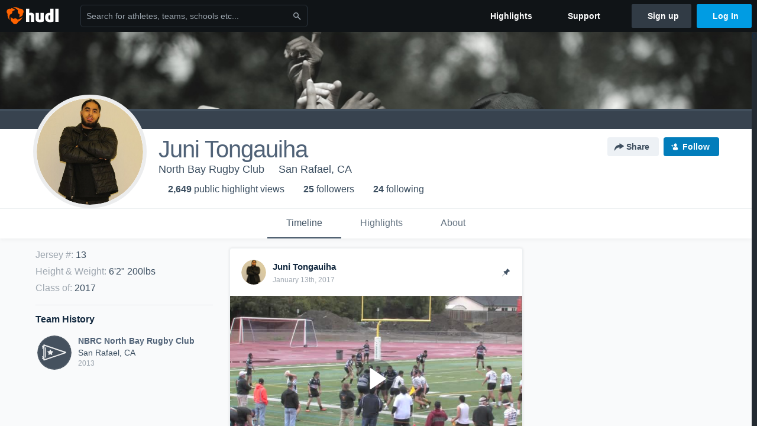

--- FILE ---
content_type: text/html; charset=utf-8
request_url: https://www.hudl.com/profile/3895640/juni-tongauiha
body_size: 22101
content:








<!DOCTYPE html>
<!--[if lt IE 9]>    <html class="no-js lt-ie9 "> <![endif]-->
<!--[if IE 9]>       <html class="no-js ie9 "> <![endif]-->
<!--[if gte IE 9]><!-->
<html class="no-js ">
<!--<![endif]-->
  <head>


    <script nonce="C&#x2B;SPzIYdQ1aGfRap0Og5sEt1">window.__hudlEmbed={"data":{"hudlUI_webNavi18nMessages":{"navbar.home":"Home","navbar.have_us_call_you":"Have Us Call You","navbar.chat_us":"Chat Us","navbar.email_us":"Email Us","navbar.submit_a_ticket":"Submit a Ticket","navbar.watch_tutorials":"Watch Tutorials","navbar.view_tutorials":"View Tutorials","navbar.give_us_feedback":"Give Us Feedback","navbar.connection_test":"Connection Test","navbar.remote_session":"Remote Session","navbar.video":"Video","navbar.import":"Import","navbar.library":"Library","navbar.analysis":"Analysis","navbar.dashboards":"Dashboards","navbar.sessions":"Sessions","navbar.attributes":"Attributes","navbar.admin":"Admin","navbar.profile":"Profile","navbar.teams_and_users":"Teams \u0026 Users","navbar.zones_and_thresholds":"Zones \u0026 Thresholds","navbar.signal_targets":"Targets","navbar.apps":"Apps","navbar.apps.hudl":"Hudl","navbar.apps.human_performance":"Human Performance","navbar.manage_library":"Manage Library","navbar.highlights":"Highlights","navbar.hudl_classic":"Hudl Classic","navbar.my_athletes":"My Athletes","navbar.my_highlights":"My Highlights","navbar.national_highlights":"National Highlights","navbar.new":"New","navbar.calendar.pro-tip.header":"New Feature","navbar.calendar.pro-tip.bold":"View events for all your teams and organizations in a single place.","navbar.calendar.pro-tip.regular":"This feature is in progress—we’re still making improvements.","navbar.team":"Team","navbar.roster":"Roster","navbar.coaches":"Coaches","navbar.groups":"Groups","navbar.schedule":"Schedule","navbar.activity":"Activity","navbar.add_another_team":"Add Another Team","navbar.breakdown_data":"Breakdown Data","navbar.campaigns":"Campaigns","navbar.keepsakes":"Keepsakes","navbar.use_funds":"Use Funds","navbar.insiders":"Insiders","navbar.team_info":"Team Info","navbar.recruiting":"Recruiting","navbar.recruiting_settings":"Recruiting Settings","navbar.recruiting_college_search":"College Search","navbar.recruiting_verify_athletes":"Verify Athletes","navbar.sharing":"Sharing","navbar.privacy":"Privacy","navbar.stats":"Stats","navbar.messaging":"Messaging","navbar.access":"Athlete Access","navbar.programs":"Programs","navbar.teams":"Teams","navbar.play_tools":"Play Tools","navbar.practice_scripts":"Practice Scripts","navbar.playbook":"Playbook","navbar.exchanges":"Exchanges","navbar.season_stats":"Season Stats","navbar.reports":"Reports","navbar.bt_scouting":"Scouting","navbar.bt_playlists":"Playlists","navbar.performance_center":"Performance Center","navbar.web_uploader":"Upload","navbar.technique":"Hudl Technique","navbar.other":"Other","navbar.view_profile":"View Profile","navbar.edit_profile":"Edit Profile","navbar.account_settings":"Account Settings","navbar.billing_and_orders":"Billing \u0026 Orders","navbar.tickets_and_passes":"Tickets \u0026 Passes","navbar.registrations_and_payments":"Registrations \u0026 Payments","navbar.livestream_purchases":"Livestream Purchases","navbar.sportscode_licenses":"Sportscode Licenses","navbar.log_out":"Log Out","navbar.account":"Account","navbar.assist_dashboard":"Hudl Assist Dashboard","navbar.quality_control_dashboard":"Quality Control Dashboard","navbar.call":"Call","navbar.call_details":"Call 24 hours a day, 7 days a week","navbar.call_phone_number":"{phoneNumber}","navbar.email":"Email","navbar.email_details":"support@hudl.com","navbar.email_address":"{emailAddress}","navbar.your_profile":"Your Profile","webnav.your_videos":"Your Videos","webnav.community_videos":"Community Videos","webnav.related_members_tab.v2":"Family Members","webnav.your_info":"Your Info","webnav.your_highlights":"Your Highlights","webnav.team_highlights":"Team Highlights","webnav.the_feed":"The Feed","webnav.all":"All","webnav.direct":"Direct","webnav.league_pool":"League Pool","webnav.leagues_pool":"Leagues Pool","webnav.team_settings":"Team Settings","webnav.manage_members":"Manage Team","webnav.team_profile":"Team Profile","webnav.chat":"Chat","webnav.manage":"Manage","navbar.get_help":"Get Help","navbar.help_center":"Help Center","navbar.your_account":"Your Account","webnav.explore":"Explore","webnav.watch_now":"Watch Now","webnav.rewards":"Rewards","navbar.log_in":"Log In","webnav.analyst":"Analyst","webnav.analyst_training":"Training","webnav.quality_analyst":"Quality Analyst","webnav.assist_role":"Hudl Assist Role","webnav.general":"General","webnav.training":"Training","webnav.player_stats":"Player Stats","webnav.player_tracking":"Player Tracking","webnav.auto_submission":"Auto-Submission","webnav.advanced_processes":"Advanced Processes","webnav.assist_experimental":"Experimental","webnav.pool":"Pool","webnav.leagues":"Leagues","webnav.your_recruits":"Your Recruits","webnav.search":"Search","webnav.offensive":"Offensive","webnav.defensive":"Defensive","webnav.special_teams":"Special Teams","webnav.manage_breakdown_data":"Manage Breakdown Data","webnav.current_campaigns":"Current Campaigns","webnav.settings":"Settings","webnav.manage_teams":"Manage Teams","webnav.notifications":"Notifications","webnav.more":"More","webnav.you":"YOU","webnav.teams":"TEAMS","webnav.season":"Season","navbar.sports":"Sports","navbar.about":"About","navbar.products":"Products","navbar.solutions":"Solutions","navbar.sign_up":"Sign up","navbar.support":"Support","navbar.limited_subscription":"Limited Subscription","navbar.highschool":"High School","navbar.highschool_description":"Powerful solutions to power entire departments","navbar.clubyouth":"Club and Youth","navbar.clubyouth_description":"Differentiate and develop your club and athletes","navbar.collegiate":"Collegiate","navbar.collegiate_description":"Performance analysis tools for college athletics","navbar.professional":"Professional","navbar.professional_description":"End-to-end solutions for the world\u0027s top organizations","navbar.bysport":"By Sport","navbar.bysport_description":"See how Hudl works for your sport","navbar.hudl":"Hudl","navbar.hudl_description":"Online and mobile platform for video sharing and review","navbar.sportscode":"Sportscode","navbar.sportscode_description":"Customizable performance analysis","navbar.assist":"Hudl Assist","navbar.assist_description":"Automatic game breakdowns, stats and reports","navbar.focus":"Focus","navbar.focus_description":"Smart camera that automatically records games and practices","navbar.sideline":"Sideline","navbar.sideline_description":"Instant replay for American football teams","navbar.replay":"Replay","navbar.replay_description":"Instant replay for teams using Sportscode","navbar.volleymetrics":"Volleymetrics","navbar.volleymetrics_description":"Powerful solutions to power entire departments","navbar.seeall":"See All","navbar.seeall_description":"Explore the full suite of products","communitysearchbar.placeholder":"Search for athletes, teams, schools etc...","communitysearchbar.title":"Search","communitysearchbar.cancel":"Cancel","communitysearchbar.results_title":"Search Results","communitysearchbar.suggestions":"Suggestions","communitysearchbar.views":"views","communitysearchbar.followers":"followers","communitysearchbar.explore":"Explore","communitysearchbar.explore_title":"Featured and Trending","communitysearchbar.explore_description":"The best content across all of Hudl.","communitysearchbar.enter_query":"Enter a query to search.","communitysearchbar.no_results":"Could not find any results for \u0022{query}\u0022.","webnav.formation_names":"Formation Names","webnav.saved_prospects":"Saved Prospects","navbar.apps.signal":"Signal","navbar.themeselector_dark":"Dark","navbar.themeselector_light":"Light"},"hudlUI_webNav":{"data":{"globalNav":{"home":{"navigationItem":0,"isActive":false,"displayName":{"translationKey":"navbar.home","translationArguments":{},"translationValue":null},"url":"/home","qaId":"webnav-globalnav-home"},"explore":{"navigationItem":0,"isActive":false,"displayName":{"translationKey":"webnav.watch_now","translationArguments":{},"translationValue":null},"url":"https://fan.hudl.com/","qaId":"webnav-globalnav-watchnow"},"performanceCenter":null,"upload":null,"calendar":null,"notifications":null,"messages":{"hasMessagingFeature":false,"hasUnreadMessages":false,"navigationItem":0,"isActive":false,"displayName":null,"url":null,"qaId":null},"account":{"navigationItem":0,"isActive":false,"displayName":{"translationKey":"navbar.account","translationArguments":{},"translationValue":null},"url":"/profile/","qaId":"webnav-globalnav-account"},"appsMenu":null,"login":{"navigationItem":0,"isActive":false,"displayName":{"translationKey":"navbar.log_in","translationArguments":{},"translationValue":null},"url":"/login","qaId":"webnav-globalnav-login"},"userMenu":{"userItem":{"avatarImg":null,"displayName":{"translationKey":null,"translationArguments":null,"translationValue":null},"unformattedName":null,"email":null},"personalItems":[],"accountItems":[{"navigationItem":6,"isActive":false,"displayName":{"translationKey":"navbar.account_settings","translationArguments":{},"translationValue":null},"url":"/profile/","qaId":"webnav-usermenu-accountsettings"},{"navigationItem":6,"isActive":false,"displayName":{"translationKey":"navbar.livestream_purchases","translationArguments":{},"translationValue":null},"url":"https://vcloud.hudl.com/me/","qaId":"webnav-usermenu-livestreampurchases"},{"navigationItem":6,"isActive":false,"displayName":{"translationKey":"navbar.tickets_and_passes","translationArguments":{},"translationValue":null},"url":"https://fan.hudl.com/ticketing/orders/view","qaId":"webnav-usermenu-ticketsandpasses"}],"logout":{"navigationItem":0,"isActive":false,"displayName":{"translationKey":"navbar.log_out","translationArguments":{},"translationValue":null},"url":"/logout","qaId":"webnav-usermenu-logout"},"help":{"displayName":{"translationKey":"navbar.get_help","translationArguments":{},"translationValue":null},"title":{"translationKey":"navbar.get_help","translationArguments":{},"translationValue":null},"helpItems":[{"titleText":{"translationKey":null,"translationArguments":{},"translationValue":null},"displayText":{"translationKey":"navbar.help_center","translationArguments":{},"translationValue":null},"infoText":{"translationKey":null,"translationArguments":{},"translationValue":null},"url":"/support","qaId":"webnav-helpmenu-helpcenter","linkTarget":null,"openInNewTab":true,"liAttributesString":null},{"titleText":{"translationKey":"navbar.email","translationArguments":{},"translationValue":null},"displayText":{"translationKey":"navbar.email_us","translationArguments":{},"translationValue":null},"infoText":{"translationKey":"navbar.email_details","translationArguments":{},"translationValue":null},"url":"/support/contact","qaId":"webnav-helpmenu-email","linkTarget":null,"openInNewTab":true,"liAttributesString":null}]},"themeSelector":{"darkLabel":{"translationKey":"navbar.themeselector_dark","translationArguments":{},"translationValue":null},"lightLabel":{"translationKey":"navbar.themeselector_light","translationArguments":{},"translationValue":null}}}},"unregisteredNav":{"home":{"navigationItem":0,"isActive":false,"displayName":null,"description":null,"url":"/","qaId":"webnav-unregisterednav-home","unregisteredSubNavItems":null},"sports":null,"about":null,"solutions":{"navigationItem":0,"isActive":false,"displayName":{"translationKey":"navbar.solutions","translationArguments":{},"translationValue":null},"description":null,"url":null,"qaId":"webnav-unregisterednav-solutions","unregisteredSubNavItems":[{"navigationItem":0,"isActive":false,"displayName":{"translationKey":"navbar.highschool","translationArguments":{},"translationValue":null},"description":{"translationKey":"navbar.highschool_description","translationArguments":{},"translationValue":null},"url":"/solutions/highschool/athletic-departments","qaId":"webnav-unregisterednav-highschool","unregisteredSubNavItems":null},{"navigationItem":0,"isActive":false,"displayName":{"translationKey":"navbar.clubyouth","translationArguments":{},"translationValue":null},"description":{"translationKey":"navbar.clubyouth_description","translationArguments":{},"translationValue":null},"url":"/solutions/club-and-youth","qaId":"webnav-unregisterednav-clubyouth","unregisteredSubNavItems":null},{"navigationItem":0,"isActive":false,"displayName":{"translationKey":"navbar.collegiate","translationArguments":{},"translationValue":null},"description":{"translationKey":"navbar.collegiate_description","translationArguments":{},"translationValue":null},"url":"/solutions/collegiate-departments","qaId":"webnav-unregisterednav-collegiate","unregisteredSubNavItems":null},{"navigationItem":0,"isActive":false,"displayName":{"translationKey":"navbar.professional","translationArguments":{},"translationValue":null},"description":{"translationKey":"navbar.professional_description","translationArguments":{},"translationValue":null},"url":"/solutions/professional","qaId":"webnav-unregisterednav-professional","unregisteredSubNavItems":null},{"navigationItem":0,"isActive":false,"displayName":{"translationKey":"navbar.bysport","translationArguments":{},"translationValue":null},"description":{"translationKey":"navbar.bysport_description","translationArguments":{},"translationValue":null},"url":"/sports","qaId":"webnav-unregisterednav-bysport","unregisteredSubNavItems":null}]},"products":{"navigationItem":0,"isActive":false,"displayName":{"translationKey":"navbar.products","translationArguments":{},"translationValue":null},"description":null,"url":null,"qaId":"webnav-unregisterednav-products","unregisteredSubNavItems":[{"navigationItem":0,"isActive":false,"displayName":{"translationKey":"navbar.hudl","translationArguments":{},"translationValue":null},"description":{"translationKey":"navbar.hudl_description","translationArguments":{},"translationValue":null},"url":"/products/hudl","qaId":"webnav-unregisterednav-hudl","unregisteredSubNavItems":null},{"navigationItem":0,"isActive":false,"displayName":{"translationKey":"navbar.sportscode","translationArguments":{},"translationValue":null},"description":{"translationKey":"navbar.sportscode_description","translationArguments":{},"translationValue":null},"url":"/products/sportscode","qaId":"webnav-unregisterednav-sportscode","unregisteredSubNavItems":null},{"navigationItem":0,"isActive":false,"displayName":{"translationKey":"navbar.assist","translationArguments":{},"translationValue":null},"description":{"translationKey":"navbar.assist_description","translationArguments":{},"translationValue":null},"url":"/products/assist","qaId":"webnav-unregisterednav-assist","unregisteredSubNavItems":null},{"navigationItem":0,"isActive":false,"displayName":{"translationKey":"navbar.focus","translationArguments":{},"translationValue":null},"description":{"translationKey":"navbar.focus_description","translationArguments":{},"translationValue":null},"url":"/products/focus","qaId":"webnav-unregisterednav-focus","unregisteredSubNavItems":null},{"navigationItem":0,"isActive":false,"displayName":{"translationKey":"navbar.sideline","translationArguments":{},"translationValue":null},"description":{"translationKey":"navbar.sideline_description","translationArguments":{},"translationValue":null},"url":"/products/sideline","qaId":"webnav-unregisterednav-sideline","unregisteredSubNavItems":null},{"navigationItem":0,"isActive":false,"displayName":{"translationKey":"navbar.replay","translationArguments":{},"translationValue":null},"description":{"translationKey":"navbar.replay_description","translationArguments":{},"translationValue":null},"url":"/products/replay","qaId":"webnav-unregisterednav-replay","unregisteredSubNavItems":null},{"navigationItem":0,"isActive":false,"displayName":{"translationKey":"navbar.volleymetrics","translationArguments":{},"translationValue":null},"description":{"translationKey":"navbar.volleymetrics_description","translationArguments":{},"translationValue":null},"url":"http://volleymetrics.com/","qaId":"webnav-unregisterednav-volleymetrics","unregisteredSubNavItems":null},{"navigationItem":0,"isActive":false,"displayName":{"translationKey":"navbar.seeall","translationArguments":{},"translationValue":null},"description":{"translationKey":"navbar.seeall_description","translationArguments":{},"translationValue":null},"url":"/products","qaId":"webnav-unregisterednav-seeall","unregisteredSubNavItems":null}]},"highlights":{"navigationItem":0,"isActive":false,"displayName":{"translationKey":"navbar.highlights","translationArguments":{},"translationValue":null},"description":null,"url":"/explore","qaId":"webnav-unregisterednav-highlights","unregisteredSubNavItems":null},"support":{"navigationItem":0,"isActive":false,"displayName":{"translationKey":"navbar.support","translationArguments":{},"translationValue":null},"description":null,"url":"/support","qaId":"webnav-unregisterednav-support","unregisteredSubNavItems":null},"signUp":{"navigationItem":0,"isActive":false,"displayName":{"translationKey":"navbar.sign_up","translationArguments":{},"translationValue":null},"description":null,"url":"/register/signup","qaId":"webnav-unregisterednav-signup","unregisteredSubNavItems":null},"logIn":{"navigationItem":0,"isActive":false,"displayName":{"translationKey":"navbar.log_in","translationArguments":{},"translationValue":null},"description":null,"url":"/login","qaId":"webnav-unregisterednav-login","unregisteredSubNavItems":null}},"primaryNav":{"primaryContextSwitcher":null,"primaryTeamSwitcher":{"teamItems":[]},"primaryNavItems":[]},"userId":null,"currentTeamId":null,"mixpanelToken":"e114f3b99b54397ee10dd1506911d73f","includeCommunitySearchBar":true},"fallbackData":null},"hudlUI_generici18nMessages":{},"hudlUI_generic":{"data":{"salesforce":null,"activityTracker":null,"useUniversalWebNavigation":false,"ns1":null,"qualtrics":null,"decagon":null}},"i18nLocale":"en","i18nMessages":{"profiles.tab_games.owner.preview_only.note":"\u003cstrong\u003ePreview Only.\u003c/strong\u003e Recruiters can watch games from your team’s schedule here. To watch videos yourself, go to your team’s library.","profiles.tab_games.owner.preview_notice_message":"You can access your games from your team’s library. To find out what recruiters are looking for, check out {ctaLink}.","profiles.recruit.learn_more_title.opted-in":"\u003cstrong\u003eOnly visible to recruiters. \u003c/strong\u003e","profiles.highlights.draft.description":"This is a draft highlight and needs to be published to make it public.","profiles.tab_games":"Games","profiles.tab_about":"About","profiles.recruit.team_contact_prompt.coaches_and_athletes":"An admin can select your team’s recruitment contact in team recruiting settings.","profiles.tab_timeline":"Timeline","profiles.recruit.team_contact_prompt.admin_link":"Recruiting Settings","profiles.tab_games.owner.preview_notice_cta":"Hudl\u0027s guide to recruiting","profiles.recruit.tooltip_visible_to_recruiters":"Only visible to recruiters","profiles.tab_games.error_message.description.athlete":"We are unable to show games for this athlete.","profiles.recruit.learn_more_title.opted-out":"\u003cstrong\u003eOnly visible to recruiters if you set your profile to recruitable. \u003c/strong\u003e","profiles.tab_games.restricted_access.title":"Select one of this athlete\u0027s teams to watch their video.","profiles.tab_games.error_message.cta_link":"contact Hudl Support","profiles.recruit.commitment.committed":"Committed","profiles.recruit.tooltip_not_visible_to_recruiters":"Not visible to recruiters until you set your profile to recruitable","profiles.recruit.incomplete_profile.title":"This information cannot be displayed. The athlete has not completed their recruiting profile yet.","profiles.tab_games.owner.go_to_library":"Go to your team’s library","profiles.tab_games.error_message.cta":"Please {{ctaLink}} for help.","profiles.recruit.learn_more_message":"To learn more, check out {ctaLink}.","profiles.tab_games.owner.preview_notice_title":"\u003cstrong\u003eOnly recruiters can watch full games here. \u003c/strong\u003e","profiles.tab_games.error_message.description":"We are unable to show games for this athlete.","profiles.recruit.team_contact_prompt.admin":"Select your team’s recruitment contact in {teamRecruitingContactLink}","profiles.tab_games.owner.preview_only":"Preview Only","profiles.tab_games.owner.preview_only.video_thumbnail":"Preview Only","profiles.highlights_tutorial":"Highlight Tutorials","profiles.recruit.learn_more_cta":"Hudl\u0027s guide to recruiting","profiles.tab_highlights":"Highlights","profiles.tab_contact":"Contact","profiles.tab_games.restricted_access.subtitle":"Games cannot be displayed here until their profile is complete.","profiles.tab_games.error_message.title":"Something went wrong","recruit.share_history.title":"Shared With","recruit.share_history.no_shared_packages.coach":"This athlete’s recruiting profile hasn’t been shared with any recruiters yet.","recruit.share_history.header.sender":"Sender","recruit.athlete_sharing_form.title":"Share Recruiting Profile","recruit.share_history.no_shares_for_team.header":"No athletes have been shared yet.","recruit.athlete_sharing_form.message_placeholder":"Add a message","recruit.share_history.error":"Something went wrong. Please refresh and try again.","recruit.athlete_sharing_form.subtitle.opted_out.athlete":"Turn on your profile\u0027s Recruitable setting to share with recruiters.","recruit.share_history.title.team":"Shared Recruiting Profiles","recruit.share_history.header.recipient":"Recipient","recruit.athlete_sharing_form.message_label":"Message","recruit.share_history.no_shared_packages.athlete":"Your recruiting profile hasn’t been shared with any recruiters yet.","recruit.athlete_sharing_form.team_label":"Team","recruit.athlete_sharing_form.subtitle.opted_in.coach":"Recruiters will receive an email with a link to the athlete\u0027s profile. They’ll have access to recruiting-specific content, including games, academic and contact information.","recruit.athlete_sharing_form.subtitle":"Recruiters will receive an email with a link to your profile. They’ll have access to recruiting-specific content, including games, academic and contact information.","recruit.athlete_sharing_form.subtitle.opted_in.athlete":"Recruiters will receive an email with a link to your profile. They’ll have access to recruiting-specific content, including games, academic and contact information.","recruit.athlete_sharing_form.email_helptext":"Recruiting profiles can only be shared to .edu or .ca email addresses.","recruit.share_history.shared_by.team_view.you":"You shared {athleteLink}","recruit.athlete_sharing_form.share_button":"Share","recruit.athlete_sharing_form.email_label":"Email","recruit.athlete_sharing_form.email_placeholder":"Enter email","recruit.athlete_sharing_form.team_helptext":"Select the team you’d like to appear in the email.","recruit.athlete_sharing_form.email_help":"Recruiting profiles can only be shared with an .edu or .ca email address.","recruit.share_history.shared_by.team_view.coach":"{coachName} shared {athleteLink}","recruit.share_history.shared_by.athlete_view.you":"You","recruit.share_history.shared_by.you":"You","recruit.share_history.contacted_via_college_search":"Contacted via College Search","recruit.athlete_sharing_form.share_button_success":"Shared","recruit.athlete_sharing_form.subtitle.opted_out.coach":"The athlete must turn on their profile\u0027s Recruitable setting before you can share with recruiters.","recruit.share_history.unknown_coach":"Unknown Coach","recruit.share_history.no_shares_for_team.athlete_selector":"Select an athlete","recruit.share_history.title.athlete":"Shared With","recruit.share_history.no_shares_for_team.message":"{athleteSelectorLink} you’d like to share with a recruiter."},"ads":{"networkId":"29795821","targetingData":{"isLogIn":"False","isRecruit":"False","isCoachAd":"False","isAthlete":"False","userGradYear":"0","userTopRole":"Unregistered","userGender":null,"userRegion":null,"userSport":null,"userPosition":null,"adContext":null,"nonPersonalizedAds":"False","contentGradYear":"2017","containerType":"User","contentSeries":null,"contentSport":"Other","contentRegion":"CA","contentGender":"Unknown"},"overridePaths":{}},"disableMouseFlowCookieCheck":true,"mouseFlowRate":0,"mouseFlowSourceUrl":"//cdn.mouseflow.com/projects/d40dedb4-7d23-4681-ba4c-960621340b29.js","recruitProfileSharingIsEnabled":true,"requestStartInMilliseconds":1768882681972,"pageData":{"athlete":{"athleteId":"3895640"}}},"services":{"getProfileFollowers":"/profile/3895640/followers","getProfileFollowing":"/profile/3895640/following","followFeedUser":"/api/v2/feedproducer/friendship/follow-user","unfollowFeedUser":"/api/v2/feedproducer/friendship/unfollow-user","updateUserImage":"/Image/SelectImageArea","logPageLoad":"/profile/3895640/log-page-load","highlightsUploadCredentials":"https://www.hudl.com/api/v2/upload-requests/credentials/highlight-image","highlightsPresign":"https://www.hudl.com/api/v2/upload-requests/presigned-url","teamProfile":"/team/v2/{teamId}","getRecruitGamesAsRecruiter":"/api/v2/recruit/video/team/{recruitTeamId}/athlete/3895640/athlete-team/{athleteTeamId}","recruitVideoExperienceUrl":"/recruit/team/{recruitTeamId}/video/athlete/3895640/game/{cutupId}","recruitVspaUrl":"/recruiting/athleteprofile/vspa/3895640/{athleteTeamId}/{eventId}?useHudlProfiles=true","downloadTagsAsRecruiter":"/recruiting/athleteprofile/event/{eventId}/team/{athleteTeamId}/breakdown/{breakdownId}/athlete/3895640/download","downloadGameVideoAsRecruiter":"/recruiting/athleteprofile/event/{eventId}/team/{athleteTeamId}/athlete/3895640/download"},"model":{"ads":{"houseAdsEnabled":true,"displayAdData":{"isLogIn":false,"isRecruit":false,"isCoachAd":false,"isAthlete":false,"userGradYear":0,"userTopRole":"Unregistered","userGender":null,"userRegion":null,"userSport":null,"userPosition":null,"adContext":null,"nonPersonalizedAds":false,"contentGradYear":2017,"containerType":"User","contentSeries":null,"contentSport":"Other","contentRegion":"CA","contentGender":"Unknown"},"preRollAdData":{"hasLogIn":false,"reelLength":0,"isLogIn":false,"isRecruit":false,"isCoachAd":false,"isAthlete":false,"userGradYear":0,"userTopRole":"Unregistered","userGender":null,"userRegion":null,"userSport":null,"userPosition":null,"adContext":null,"nonPersonalizedAds":false,"contentGradYear":2017,"containerType":"User","contentSeries":null,"contentSport":"Other","contentRegion":"CA","contentGender":"Unknown"},"vastTag":"https://pubads.g.doubleclick.net/gampad/ads?sz=640x480\u0026iu=/29795821/Video_TeamTimeline_Desktop\u0026impl=s\u0026gdfp_req=1\u0026env=vp\u0026output=xml_vast2\u0026unviewed_position_start=1\u0026url=[referrer_url]\u0026correlator=[timestamp]","mobileVastTag":"https://pubads.g.doubleclick.net/gampad/ads?sz=640x480\u0026iu=/29795821/Video_TeamTimeline_Mobile\u0026impl=s\u0026gdfp_req=1\u0026env=vp\u0026output=xml_vast2\u0026unviewed_position_start=1\u0026url=[referrer_url]\u0026correlator=[timestamp]"},"highlights":{"createHighlightUrl":"","reels":[{"durationMs":232194.0,"editUrl":"/athlete/3895640/highlights/edit/5721b93190eead5d90b82bb0","orderUrl":"/order/dvd?ru=/video/3/3895640/5721b93190eead5d90b82bb0\u0026i=u3895640-r155162376","reelId":"5721b93190eead5d90b82bb0","legacyReelId":"155162376","season":0,"thumbnailUrl":"https://vg.hudl.com/35556/116519/205304/C10975000/t6/rtb5z/isli9r64h8w30or7_3000_Thumbnail.jpg?v=635974733824737760","title":"Freshmen","type":1,"unixTime":1484341959.0,"videoUrl":"/video/3/3895640/5721b93190eead5d90b82bb0","views":836,"reactionCount":0,"isRendering":false,"currentUserCanEdit":false,"isAutoGen":false,"tweetText":"","isDraft":false,"videoFiles":[{"serverId":109,"path":"p-highlights/User/3895640/5721b93190eead5d90b82bb0/8514e671_480.mp4","quality":480,"url":"https://vg.hudl.com/p-highlights/User/3895640/5721b93190eead5d90b82bb0/8514e671_480.mp4?v=AA47CFB7F93BD408","bucketName":null,"version":0},{"serverId":109,"path":"p-highlights/User/3895640/5721b93190eead5d90b82bb0/8514e671_360.mp4","quality":360,"url":"https://vg.hudl.com/p-highlights/User/3895640/5721b93190eead5d90b82bb0/8514e671_360.mp4?v=AA47CFB7F93BD408","bucketName":null,"version":0},{"serverId":109,"path":"p-highlights/User/3895640/5721b93190eead5d90b82bb0/8514e671_720.mp4","quality":720,"url":"https://vg.hudl.com/p-highlights/User/3895640/5721b93190eead5d90b82bb0/8514e671_720.mp4?v=AA47CFB7F93BD408","bucketName":null,"version":0}]},{"durationMs":328019.0,"editUrl":"/athlete/3895640/highlights/edit/5721e238c124573b548bb06e","orderUrl":"/order/dvd?ru=/video/3/3895640/5721e238c124573b548bb06e\u0026i=u3895640-r335753151","reelId":"5721e238c124573b548bb06e","legacyReelId":"335753151","season":2016,"thumbnailUrl":"https://vg.hudl.com/gdp/1ke/841f0342-3ebf-4558-960a-b75462b7037f/029-eckm_Thumbnail.jpg?v=5B17952CA36FD308","title":"Junior Highlights","type":1,"unixTime":1484341960.0,"videoUrl":"/video/3/3895640/5721e238c124573b548bb06e","views":811,"reactionCount":5,"isRendering":false,"currentUserCanEdit":false,"isAutoGen":false,"tweetText":"","isDraft":false,"videoFiles":[{"serverId":109,"path":"p-highlights/User/3895640/5721e238c124573b548bb06e/c6cd6f47_480.mp4","quality":480,"url":"https://vg.hudl.com/p-highlights/User/3895640/5721e238c124573b548bb06e/c6cd6f47_480.mp4?v=2754E18AF93BD408","bucketName":null,"version":0},{"serverId":109,"path":"p-highlights/User/3895640/5721e238c124573b548bb06e/c6cd6f47_360.mp4","quality":360,"url":"https://vg.hudl.com/p-highlights/User/3895640/5721e238c124573b548bb06e/c6cd6f47_360.mp4?v=2754E18AF93BD408","bucketName":null,"version":0},{"serverId":109,"path":"p-highlights/User/3895640/5721e238c124573b548bb06e/c6cd6f47_720.mp4","quality":720,"url":"https://vg.hudl.com/p-highlights/User/3895640/5721e238c124573b548bb06e/c6cd6f47_720.mp4?v=2754E18AF93BD408","bucketName":null,"version":0}]},{"durationMs":217215.0,"editUrl":"/athlete/3895640/highlights/edit/5721c5f79a91677e74952b17","orderUrl":"/order/dvd?ru=/video/3/3895640/5721c5f79a91677e74952b17\u0026i=u3895640-r247811375","reelId":"5721c5f79a91677e74952b17","legacyReelId":"247811375","season":0,"thumbnailUrl":"https://vg.hudl.com/7n5/c3m/6430c119-2c01-4129-8f39-2015a8d927a2/011-8dfu_Thumbnail.jpg?v=635974733864011646","title":"Sophomore ","type":1,"unixTime":1484341960.0,"videoUrl":"/video/3/3895640/5721c5f79a91677e74952b17","views":738,"reactionCount":9,"isRendering":false,"currentUserCanEdit":false,"isAutoGen":false,"tweetText":"","isDraft":false,"videoFiles":[{"serverId":109,"path":"p-highlights/User/3895640/5721c5f79a91677e74952b17/0bbec530_480.mp4","quality":480,"url":"https://vg.hudl.com/p-highlights/User/3895640/5721c5f79a91677e74952b17/0bbec530_480.mp4?v=CEA17864F93BD408","bucketName":null,"version":0},{"serverId":109,"path":"p-highlights/User/3895640/5721c5f79a91677e74952b17/0bbec530_360.mp4","quality":360,"url":"https://vg.hudl.com/p-highlights/User/3895640/5721c5f79a91677e74952b17/0bbec530_360.mp4?v=CEA17864F93BD408","bucketName":null,"version":0},{"serverId":109,"path":"p-highlights/User/3895640/5721c5f79a91677e74952b17/0bbec530_720.mp4","quality":720,"url":"https://vg.hudl.com/p-highlights/User/3895640/5721c5f79a91677e74952b17/0bbec530_720.mp4?v=CEA17864F93BD408","bucketName":null,"version":0}]},{"durationMs":13300.0,"editUrl":"/athlete/3895640/highlights/edit/572274f00c5e681d8c90e2a4","orderUrl":"/order/dvd?ru=/video/3/3895640/572274f00c5e681d8c90e2a4\u0026i=u3895640-r572274f00c5e681d8c90e2a4","reelId":"572274f00c5e681d8c90e2a4","legacyReelId":"572274f00c5e681d8c90e2a4","season":2015,"thumbnailUrl":"https://vg.hudl.com/gg5/jmc/3834daee-b490-4088-b930-0104b595e9be/080-etbl_Thumbnail.jpg?v=635974727643054860","title":"Tongauiha vs Chico","type":1,"unixTime":1461875952.0,"videoUrl":"/video/3/3895640/572274f00c5e681d8c90e2a4","views":29,"reactionCount":0,"isRendering":false,"currentUserCanEdit":false,"isAutoGen":false,"tweetText":"","isDraft":false,"videoFiles":[{"serverId":109,"path":"p-highlights/User/3895640/572274f00c5e681d8c90e2a4/6b4b5e6f_480.mp4","quality":480,"url":"https://vg.hudl.com/p-highlights/User/3895640/572274f00c5e681d8c90e2a4/6b4b5e6f_480.mp4?v=5CED6B34A56FD308","bucketName":null,"version":0},{"serverId":109,"path":"p-highlights/User/3895640/572274f00c5e681d8c90e2a4/6b4b5e6f_360.mp4","quality":360,"url":"https://vg.hudl.com/p-highlights/User/3895640/572274f00c5e681d8c90e2a4/6b4b5e6f_360.mp4?v=5CED6B34A56FD308","bucketName":null,"version":0},{"serverId":109,"path":"p-highlights/User/3895640/572274f00c5e681d8c90e2a4/6b4b5e6f_720.mp4","quality":720,"url":"https://vg.hudl.com/p-highlights/User/3895640/572274f00c5e681d8c90e2a4/6b4b5e6f_720.mp4?v=5CED6B34A56FD308","bucketName":null,"version":0}]}],"seasons":[{"orderUrl":"/order/dvd?ru=/video/3/3895640/\u0026i=u3895640-s-sn2016-2017 Season","year":2016},{"orderUrl":"/order/dvd?ru=/video/3/3895640/\u0026i=u3895640-s-sn2015-2016 Season","year":2015}],"highlightSupportUrl":"","libraryUrl":"","useUniversalReelEditor":true,"universalEditorFeatures":[385]},"games":{"teams":{},"defaultTeamId":null,"isAccessRestricted":false},"user":{"followCount":25,"followingCount":24,"videoViewCount":2649,"recruiterVideoViewCount":0,"canonicalUrl":"https://www.hudl.com/profile/3895640","profileUrlBase":"/profile/3895640","primaryColor":null,"secondaryColor":null,"primaryName":"Juni Tongauiha","firstName":"Juni","lastName":"Tongauiha","description":null,"jersey":"13","profileBannerUri":"https://static.hudl.com/profiles/images/default-banners/other.jpg","mobileProfileBannerUri":"https://static.hudl.com/profiles/images/default-banners/other-mobile.jpg","userId":"3895640","profileLogoUri":"https://static.hudl.com/users/prod/3895640_e9b6840a97a64edbaf3697a221bfc8c6.jpg","mobileProfileLogoUri":"https://static.hudl.com/users/prod/3895640_de2edf248f384cab8e3c2a4d95d2a376.jpg","onboarding":{"tagline":false,"logo":false,"photo":false},"hideDisplayAds":false,"mostRelevantTeam":{"locationUrl":null,"profileUrl":"https://www.hudl.com/team/v2/113652","schoolLocation":"San Rafael, CA","schoolName":"North Bay Rugby Club- Rugby NorCal","sportId":100,"sportName":"Other","sportEnumName":"Other","schoolId":"35264","stateFullName":"California","stateAbbreviation":"CA","teamName":"North Bay Rugby Club","teamId":"113652","gender":2},"positions":null,"graduationYear":2017,"teams":[{"location":"San Rafael, CA","name":"NBRC North Bay Rugby Club","profileUrl":"/team/v2/113652","startYear":2013,"endYear":2013,"logoUri":null,"primaryColor":null,"secondaryColor":null,"sportName":"Other","teamId":"113652"}],"featuredReelId":"247811375","teamGender":2,"showRecruiterActivityEnabled":true},"about":{"overview":{"organization":"North Bay Rugby Club- Rugby NorCal","location":"San Rafael, CA","graduationYear":2017,"height":"6\u00272\u0022","weight":"200lbs","heightWeightVerified":false,"nikeFootballRating":null,"nikeFootballRatingVerified":false,"twitter":null,"teams":[{"profileUrl":"/team/v2/113652","profileImageUri":null,"teamName":"North Bay Rugby Club","organizationName":"North Bay Rugby Club- Rugby NorCal","jerseyNumber":13,"positions":[],"primaryColor":"","secondaryColor":"","sportName":"Other","formattedStartAndEnd":"2013"}]},"strengthAndSpeed":{"nikeFootballRating":null,"nikeFootballRatingVerified":false,"clean":null,"deadLift":null,"forty":null,"fortyVerified":false,"shuttle":null,"shuttleVerified":false,"vertical":null,"verticalVerified":false,"powerball":null,"powerballVerified":false,"bench":null,"benchVerified":false,"benchPressReps":null,"benchPressRepsVerified":false,"meter100":null,"meter400":null,"meter1600":null,"meter3200":null,"proAgility":null,"squat":null,"standingReach":null,"standingBlockingReach":null,"verticalJumpOneArm":null,"verticalJumpingBlockTwoArms":null,"approachJumpTouchOneArm":null,"sixTouchesSidelineToSideline":null,"achievements":["Most Valuable Back"]},"academic":null},"feedback":{"feedbackEnabled":false,"feedbackSurveyUrl":"https://hudlresearch.typeform.com/to/sD1ujV"},"currentUser":{"casualName":null,"userId":null,"isFollowing":false,"isFriend":false,"isPrivilegedUser":false,"isRecruiter":false,"hasAnyRoleOnTeam":false,"lastName":null,"userAsFollower":null,"currentUserRoles":{},"isTeammate":false,"messagingEnabled":false,"emailAddress":null,"isOnTeamInRecruit":false},"presetFilterType":0,"canDismissFeedItems":false,"forcePublicView":false,"httpsAllowed":true,"seoFriendlyName":"juni-tongauiha","isMobile":false,"deviceInfoForLogging":{"device":2,"deviceFamily":"\u0022Mac\u0022","deviceOs":"\u0022Mac OS X 10.15.7\u0022","userAgent":"\u0022ClaudeBot 1.0\u0022"},"feedContentItems":[{"content":{"feedContentId":"587942c753747f1904742adc","dateCreated":"2017-01-13T21:12:39.576Z","authorId":{"type":3,"relatedId":"3895640"},"type":2,"filterCriteria":null,"item":{"action":"updated their profile picture.","description":null,"images":[{"imageFiles":[{"size":0,"url":"https://static.hudl.com/users/prod/3895640_e9b6840a97a64edbaf3697a221bfc8c6.jpg","secureUrl":null,"contentServerId":"13","path":"/users/prod/3895640_e9b6840a97a64edbaf3697a221bfc8c6.jpg","width":null,"height":null},{"size":1,"url":"https://static.hudl.com/users/prod/3895640_de2edf248f384cab8e3c2a4d95d2a376.jpg","secureUrl":null,"contentServerId":"13","path":"/users/prod/3895640_de2edf248f384cab8e3c2a4d95d2a376.jpg","width":null,"height":null},{"size":2,"url":"https://static.hudl.com/users/prod/3895640_0689d580695c4c589fa20af425d088a0.jpg","secureUrl":null,"contentServerId":"13","path":"/users/prod/3895640_0689d580695c4c589fa20af425d088a0.jpg","width":null,"height":null},{"size":3,"url":"https://static.hudl.com/users/temp/3895640_a2ff0a3c1ad34810ab333e8a40073b72.JPG","secureUrl":null,"contentServerId":"13","path":"/users/temp/3895640_a2ff0a3c1ad34810ab333e8a40073b72.JPG","width":null,"height":null}],"title":null,"subtitle":null,"includeFollowButton":false,"relatedFeedUserId":null}],"linkTitle":null,"linkUrl":null},"logData":{},"ownerId":{"type":3,"relatedId":"3895640"},"isDeleted":false,"overrideVisibility":false,"targetCriteria":null,"hudlContentId":null,"showReactions":false,"communityContentId":null,"showCommunityContentTags":false,"parentFeedContentId":null},"feedUsers":[{"feedUserId":{"type":3,"relatedId":"3895640"},"nameComponents":{"f":"Juni","l":"Tongauiha"},"profileImages":[{"size":0,"url":"https://static.hudl.com/users/prod/3895640_e9b6840a97a64edbaf3697a221bfc8c6.jpg","secureUrl":null,"contentServerId":"13","path":"/users/prod/3895640_e9b6840a97a64edbaf3697a221bfc8c6.jpg","width":null,"height":null},{"size":1,"url":"https://static.hudl.com/users/prod/3895640_de2edf248f384cab8e3c2a4d95d2a376.jpg","secureUrl":null,"contentServerId":"13","path":"/users/prod/3895640_de2edf248f384cab8e3c2a4d95d2a376.jpg","width":null,"height":null},{"size":2,"url":"https://static.hudl.com/users/prod/3895640_0689d580695c4c589fa20af425d088a0.jpg","secureUrl":null,"contentServerId":"13","path":"/users/prod/3895640_0689d580695c4c589fa20af425d088a0.jpg","width":null,"height":null},{"size":3,"url":"https://static.hudl.com/users/temp/3895640_a2ff0a3c1ad34810ab333e8a40073b72.JPG","secureUrl":null,"contentServerId":"13","path":"/users/temp/3895640_a2ff0a3c1ad34810ab333e8a40073b72.JPG","width":null,"height":null}],"followersCount":25,"friendsCount":24,"userTimelineCount":65,"homeTimelineCount":560,"dateLastViewed":"2018-02-22T05:57:26.727Z","userTimelineBucket":1,"homeTimelineBucket":2,"athleteSummary":null,"notificationTimelineCount":42,"notificationTimelineBucket":0,"unreadNotificationCount":2,"notificationDateLastViewed":"2017-07-22T09:21:56.969Z","description":null,"backgroundImages":null,"hideDisplayAdsOnProfile":false,"ads":null,"isHidden":false}],"displayDate":"2017-01-13T21:12:39.576Z","reactions":{},"currentUserReactions":[],"reactionMessageParts":[],"reactionMessagePartsAlternate":[],"topTaggedFeedUsers":[],"aggregateUserTagCount":0,"isRequestingUserTagged":false,"onPlayTrackingPixels":[],"onImpressionTrackingPixels":[],"onReactionTrackingPixels":[],"onShareTrackingPixels":[],"onVideoCompleteTrackingPixels":[],"onVideoFirstQuartileTrackingPixels":[],"onVideoMidpointQuartileTrackingPixels":[],"onVideoThirdQuartileTrackingPixels":[],"isSponsored":false},{"content":{"feedContentId":"573383c0664b7f104851a00a","dateCreated":"2016-05-11T19:10:56.187Z","authorId":{"type":3,"relatedId":"3895640"},"type":22,"filterCriteria":null,"item":{"action":"updated their premium highlight.","description":null,"highlights":[{"userId":"3895640","teamId":null,"highlightReelId":"335753151","title":"Junior Highlights","subtitle":"29 clips","includeFollowButton":false,"relatedFeedUserId":null,"thumbnail":{"size":1,"url":"https://vg.hudl.com/gdp/1ke/841f0342-3ebf-4558-960a-b75462b7037f/029-eckm_Thumbnail.jpg?v=5B17952CA36FD308","secureUrl":null,"contentServerId":null,"path":null,"width":null,"height":null},"ownerId":{"type":3,"relatedId":"3895640"},"reelId":"5721e238c124573b548bb06e","isHudlProducedSuggestion":false,"videoFiles":[{"quality":480,"url":"https://vg.hudl.com/p-highlights/User/3895640/5721e238c124573b548bb06e/c6cd6f47_480.mp4?v=2754E18AF93BD408","secureUrl":null,"contentServerId":null,"path":null},{"quality":360,"url":"https://vg.hudl.com/p-highlights/User/3895640/5721e238c124573b548bb06e/c6cd6f47_360.mp4?v=2754E18AF93BD408","secureUrl":null,"contentServerId":null,"path":null},{"quality":720,"url":"https://vg.hudl.com/p-highlights/User/3895640/5721e238c124573b548bb06e/c6cd6f47_720.mp4?v=2754E18AF93BD408","secureUrl":null,"contentServerId":null,"path":null}],"views":811,"shortenedUrlId":"2HqZMm","twitterShareText":"Check out Junior Highlights by Juni Tongauiha on @hudl","isRendering":false,"durationMs":328019}],"linkTitle":null,"linkUrl":null},"logData":{"reel":"335753151","isTeamHighlight":"False","highlightType":"Premium","origin":"RenderComplete"},"ownerId":{"type":3,"relatedId":"3895640"},"isDeleted":false,"overrideVisibility":false,"targetCriteria":null,"hudlContentId":{"type":2,"relatedId":"335753151","secondaryRelatedId":"3895640"},"showReactions":true,"communityContentId":{"type":2,"relatedId":"335753151","secondaryRelatedId":"3895640"},"showCommunityContentTags":false,"parentFeedContentId":null},"feedUsers":[{"feedUserId":{"type":3,"relatedId":"3895640"},"nameComponents":{"f":"Juni","l":"Tongauiha"},"profileImages":[{"size":0,"url":"https://static.hudl.com/users/prod/3895640_e9b6840a97a64edbaf3697a221bfc8c6.jpg","secureUrl":null,"contentServerId":"13","path":"/users/prod/3895640_e9b6840a97a64edbaf3697a221bfc8c6.jpg","width":null,"height":null},{"size":1,"url":"https://static.hudl.com/users/prod/3895640_de2edf248f384cab8e3c2a4d95d2a376.jpg","secureUrl":null,"contentServerId":"13","path":"/users/prod/3895640_de2edf248f384cab8e3c2a4d95d2a376.jpg","width":null,"height":null},{"size":2,"url":"https://static.hudl.com/users/prod/3895640_0689d580695c4c589fa20af425d088a0.jpg","secureUrl":null,"contentServerId":"13","path":"/users/prod/3895640_0689d580695c4c589fa20af425d088a0.jpg","width":null,"height":null},{"size":3,"url":"https://static.hudl.com/users/temp/3895640_a2ff0a3c1ad34810ab333e8a40073b72.JPG","secureUrl":null,"contentServerId":"13","path":"/users/temp/3895640_a2ff0a3c1ad34810ab333e8a40073b72.JPG","width":null,"height":null}],"followersCount":25,"friendsCount":24,"userTimelineCount":65,"homeTimelineCount":560,"dateLastViewed":"2018-02-22T05:57:26.727Z","userTimelineBucket":1,"homeTimelineBucket":2,"athleteSummary":null,"notificationTimelineCount":42,"notificationTimelineBucket":0,"unreadNotificationCount":2,"notificationDateLastViewed":"2017-07-22T09:21:56.969Z","description":null,"backgroundImages":null,"hideDisplayAdsOnProfile":false,"ads":null,"isHidden":false}],"displayDate":"2016-05-11T19:10:56.187Z","reactions":{},"currentUserReactions":[],"reactionMessageParts":[],"reactionMessagePartsAlternate":[],"topTaggedFeedUsers":[],"aggregateUserTagCount":0,"isRequestingUserTagged":false,"onPlayTrackingPixels":[],"onImpressionTrackingPixels":[],"onReactionTrackingPixels":[],"onShareTrackingPixels":[],"onVideoCompleteTrackingPixels":[],"onVideoFirstQuartileTrackingPixels":[],"onVideoMidpointQuartileTrackingPixels":[],"onVideoThirdQuartileTrackingPixels":[],"isSponsored":false},{"content":{"feedContentId":"572d0358c119de1908fd92e1","dateCreated":"2016-05-06T20:49:28.857Z","authorId":{"type":3,"relatedId":"3895640"},"type":22,"filterCriteria":null,"item":{"action":"updated their premium highlight.","description":null,"highlights":[{"userId":"3895640","teamId":null,"highlightReelId":"335753151","title":"Junior Highlights","subtitle":"29 clips","includeFollowButton":false,"relatedFeedUserId":null,"thumbnail":{"size":1,"url":"https://vg.hudl.com/gdp/1ke/841f0342-3ebf-4558-960a-b75462b7037f/029-eckm_Thumbnail.jpg?v=5B17952CA36FD308","secureUrl":null,"contentServerId":null,"path":null,"width":null,"height":null},"ownerId":{"type":3,"relatedId":"3895640"},"reelId":"5721e238c124573b548bb06e","isHudlProducedSuggestion":false,"videoFiles":[{"quality":480,"url":"https://vg.hudl.com/p-highlights/User/3895640/5721e238c124573b548bb06e/c6cd6f47_480.mp4?v=2754E18AF93BD408","secureUrl":null,"contentServerId":null,"path":null},{"quality":360,"url":"https://vg.hudl.com/p-highlights/User/3895640/5721e238c124573b548bb06e/c6cd6f47_360.mp4?v=2754E18AF93BD408","secureUrl":null,"contentServerId":null,"path":null},{"quality":720,"url":"https://vg.hudl.com/p-highlights/User/3895640/5721e238c124573b548bb06e/c6cd6f47_720.mp4?v=2754E18AF93BD408","secureUrl":null,"contentServerId":null,"path":null}],"views":811,"shortenedUrlId":"2HqZMm","twitterShareText":"Check out Junior Highlights by Juni Tongauiha on @hudl","isRendering":false,"durationMs":328019}],"linkTitle":null,"linkUrl":null},"logData":{"reel":"335753151","isTeamHighlight":"False","highlightType":"Premium","origin":"RenderComplete"},"ownerId":{"type":3,"relatedId":"3895640"},"isDeleted":false,"overrideVisibility":false,"targetCriteria":null,"hudlContentId":{"type":2,"relatedId":"335753151","secondaryRelatedId":"3895640"},"showReactions":true,"communityContentId":{"type":2,"relatedId":"335753151","secondaryRelatedId":"3895640"},"showCommunityContentTags":false,"parentFeedContentId":null},"feedUsers":[{"feedUserId":{"type":3,"relatedId":"3895640"},"nameComponents":{"f":"Juni","l":"Tongauiha"},"profileImages":[{"size":0,"url":"https://static.hudl.com/users/prod/3895640_e9b6840a97a64edbaf3697a221bfc8c6.jpg","secureUrl":null,"contentServerId":"13","path":"/users/prod/3895640_e9b6840a97a64edbaf3697a221bfc8c6.jpg","width":null,"height":null},{"size":1,"url":"https://static.hudl.com/users/prod/3895640_de2edf248f384cab8e3c2a4d95d2a376.jpg","secureUrl":null,"contentServerId":"13","path":"/users/prod/3895640_de2edf248f384cab8e3c2a4d95d2a376.jpg","width":null,"height":null},{"size":2,"url":"https://static.hudl.com/users/prod/3895640_0689d580695c4c589fa20af425d088a0.jpg","secureUrl":null,"contentServerId":"13","path":"/users/prod/3895640_0689d580695c4c589fa20af425d088a0.jpg","width":null,"height":null},{"size":3,"url":"https://static.hudl.com/users/temp/3895640_a2ff0a3c1ad34810ab333e8a40073b72.JPG","secureUrl":null,"contentServerId":"13","path":"/users/temp/3895640_a2ff0a3c1ad34810ab333e8a40073b72.JPG","width":null,"height":null}],"followersCount":25,"friendsCount":24,"userTimelineCount":65,"homeTimelineCount":560,"dateLastViewed":"2018-02-22T05:57:26.727Z","userTimelineBucket":1,"homeTimelineBucket":2,"athleteSummary":null,"notificationTimelineCount":42,"notificationTimelineBucket":0,"unreadNotificationCount":2,"notificationDateLastViewed":"2017-07-22T09:21:56.969Z","description":null,"backgroundImages":null,"hideDisplayAdsOnProfile":false,"ads":null,"isHidden":false}],"displayDate":"2016-05-06T20:49:28.857Z","reactions":{},"currentUserReactions":[],"reactionMessageParts":[],"reactionMessagePartsAlternate":[],"topTaggedFeedUsers":[],"aggregateUserTagCount":0,"isRequestingUserTagged":false,"onPlayTrackingPixels":[],"onImpressionTrackingPixels":[],"onReactionTrackingPixels":[],"onShareTrackingPixels":[],"onVideoCompleteTrackingPixels":[],"onVideoFirstQuartileTrackingPixels":[],"onVideoMidpointQuartileTrackingPixels":[],"onVideoThirdQuartileTrackingPixels":[],"isSponsored":false},{"content":{"feedContentId":"57290be43deac4172c334444","dateCreated":"2016-05-03T20:36:52.681Z","authorId":{"type":3,"relatedId":"3895640"},"type":22,"filterCriteria":null,"item":{"action":"updated their premium highlight.","description":null,"highlights":[{"userId":"3895640","teamId":null,"highlightReelId":"335753151","title":"Junior Highlights","subtitle":"29 clips","includeFollowButton":false,"relatedFeedUserId":null,"thumbnail":{"size":1,"url":"https://vg.hudl.com/gdp/1ke/841f0342-3ebf-4558-960a-b75462b7037f/029-eckm_Thumbnail.jpg?v=5B17952CA36FD308","secureUrl":null,"contentServerId":null,"path":null,"width":null,"height":null},"ownerId":{"type":3,"relatedId":"3895640"},"reelId":"5721e238c124573b548bb06e","isHudlProducedSuggestion":false,"videoFiles":[{"quality":480,"url":"https://vg.hudl.com/p-highlights/User/3895640/5721e238c124573b548bb06e/c6cd6f47_480.mp4?v=2754E18AF93BD408","secureUrl":null,"contentServerId":null,"path":null},{"quality":360,"url":"https://vg.hudl.com/p-highlights/User/3895640/5721e238c124573b548bb06e/c6cd6f47_360.mp4?v=2754E18AF93BD408","secureUrl":null,"contentServerId":null,"path":null},{"quality":720,"url":"https://vg.hudl.com/p-highlights/User/3895640/5721e238c124573b548bb06e/c6cd6f47_720.mp4?v=2754E18AF93BD408","secureUrl":null,"contentServerId":null,"path":null}],"views":811,"shortenedUrlId":"2HqZMm","twitterShareText":"Check out Junior Highlights by Juni Tongauiha on @hudl","isRendering":false,"durationMs":328019}],"linkTitle":null,"linkUrl":null},"logData":{"reel":"335753151","isTeamHighlight":"False","highlightType":"Premium","origin":"RenderComplete"},"ownerId":{"type":3,"relatedId":"3895640"},"isDeleted":false,"overrideVisibility":false,"targetCriteria":null,"hudlContentId":{"type":2,"relatedId":"335753151","secondaryRelatedId":"3895640"},"showReactions":true,"communityContentId":{"type":2,"relatedId":"335753151","secondaryRelatedId":"3895640"},"showCommunityContentTags":false,"parentFeedContentId":null},"feedUsers":[{"feedUserId":{"type":3,"relatedId":"3895640"},"nameComponents":{"f":"Juni","l":"Tongauiha"},"profileImages":[{"size":0,"url":"https://static.hudl.com/users/prod/3895640_e9b6840a97a64edbaf3697a221bfc8c6.jpg","secureUrl":null,"contentServerId":"13","path":"/users/prod/3895640_e9b6840a97a64edbaf3697a221bfc8c6.jpg","width":null,"height":null},{"size":1,"url":"https://static.hudl.com/users/prod/3895640_de2edf248f384cab8e3c2a4d95d2a376.jpg","secureUrl":null,"contentServerId":"13","path":"/users/prod/3895640_de2edf248f384cab8e3c2a4d95d2a376.jpg","width":null,"height":null},{"size":2,"url":"https://static.hudl.com/users/prod/3895640_0689d580695c4c589fa20af425d088a0.jpg","secureUrl":null,"contentServerId":"13","path":"/users/prod/3895640_0689d580695c4c589fa20af425d088a0.jpg","width":null,"height":null},{"size":3,"url":"https://static.hudl.com/users/temp/3895640_a2ff0a3c1ad34810ab333e8a40073b72.JPG","secureUrl":null,"contentServerId":"13","path":"/users/temp/3895640_a2ff0a3c1ad34810ab333e8a40073b72.JPG","width":null,"height":null}],"followersCount":25,"friendsCount":24,"userTimelineCount":65,"homeTimelineCount":560,"dateLastViewed":"2018-02-22T05:57:26.727Z","userTimelineBucket":1,"homeTimelineBucket":2,"athleteSummary":null,"notificationTimelineCount":42,"notificationTimelineBucket":0,"unreadNotificationCount":2,"notificationDateLastViewed":"2017-07-22T09:21:56.969Z","description":null,"backgroundImages":null,"hideDisplayAdsOnProfile":false,"ads":null,"isHidden":false}],"displayDate":"2016-05-03T20:36:52.681Z","reactions":{},"currentUserReactions":[],"reactionMessageParts":[],"reactionMessagePartsAlternate":[],"topTaggedFeedUsers":[],"aggregateUserTagCount":0,"isRequestingUserTagged":false,"onPlayTrackingPixels":[],"onImpressionTrackingPixels":[],"onReactionTrackingPixels":[],"onShareTrackingPixels":[],"onVideoCompleteTrackingPixels":[],"onVideoFirstQuartileTrackingPixels":[],"onVideoMidpointQuartileTrackingPixels":[],"onVideoThirdQuartileTrackingPixels":[],"isSponsored":false},{"content":{"feedContentId":"5727b51b3deac4172c330b82","dateCreated":"2016-05-02T20:14:19.247Z","authorId":{"type":3,"relatedId":"3895640"},"type":22,"filterCriteria":null,"item":{"action":"updated their premium highlight.","description":null,"highlights":[{"userId":"3895640","teamId":null,"highlightReelId":"335753151","title":"Junior Highlights","subtitle":"29 clips","includeFollowButton":false,"relatedFeedUserId":null,"thumbnail":{"size":1,"url":"https://vg.hudl.com/gdp/1ke/841f0342-3ebf-4558-960a-b75462b7037f/029-eckm_Thumbnail.jpg?v=5B17952CA36FD308","secureUrl":null,"contentServerId":null,"path":null,"width":null,"height":null},"ownerId":{"type":3,"relatedId":"3895640"},"reelId":"5721e238c124573b548bb06e","isHudlProducedSuggestion":false,"videoFiles":[{"quality":480,"url":"https://vg.hudl.com/p-highlights/User/3895640/5721e238c124573b548bb06e/c6cd6f47_480.mp4?v=2754E18AF93BD408","secureUrl":null,"contentServerId":null,"path":null},{"quality":360,"url":"https://vg.hudl.com/p-highlights/User/3895640/5721e238c124573b548bb06e/c6cd6f47_360.mp4?v=2754E18AF93BD408","secureUrl":null,"contentServerId":null,"path":null},{"quality":720,"url":"https://vg.hudl.com/p-highlights/User/3895640/5721e238c124573b548bb06e/c6cd6f47_720.mp4?v=2754E18AF93BD408","secureUrl":null,"contentServerId":null,"path":null}],"views":811,"shortenedUrlId":"2HqZMm","twitterShareText":"Check out Junior Highlights by Juni Tongauiha on @hudl","isRendering":false,"durationMs":328019}],"linkTitle":null,"linkUrl":null},"logData":{"reel":"335753151","isTeamHighlight":"False","highlightType":"Premium","origin":"RenderComplete"},"ownerId":{"type":3,"relatedId":"3895640"},"isDeleted":false,"overrideVisibility":false,"targetCriteria":null,"hudlContentId":{"type":2,"relatedId":"335753151","secondaryRelatedId":"3895640"},"showReactions":true,"communityContentId":{"type":2,"relatedId":"335753151","secondaryRelatedId":"3895640"},"showCommunityContentTags":false,"parentFeedContentId":null},"feedUsers":[{"feedUserId":{"type":3,"relatedId":"3895640"},"nameComponents":{"f":"Juni","l":"Tongauiha"},"profileImages":[{"size":0,"url":"https://static.hudl.com/users/prod/3895640_e9b6840a97a64edbaf3697a221bfc8c6.jpg","secureUrl":null,"contentServerId":"13","path":"/users/prod/3895640_e9b6840a97a64edbaf3697a221bfc8c6.jpg","width":null,"height":null},{"size":1,"url":"https://static.hudl.com/users/prod/3895640_de2edf248f384cab8e3c2a4d95d2a376.jpg","secureUrl":null,"contentServerId":"13","path":"/users/prod/3895640_de2edf248f384cab8e3c2a4d95d2a376.jpg","width":null,"height":null},{"size":2,"url":"https://static.hudl.com/users/prod/3895640_0689d580695c4c589fa20af425d088a0.jpg","secureUrl":null,"contentServerId":"13","path":"/users/prod/3895640_0689d580695c4c589fa20af425d088a0.jpg","width":null,"height":null},{"size":3,"url":"https://static.hudl.com/users/temp/3895640_a2ff0a3c1ad34810ab333e8a40073b72.JPG","secureUrl":null,"contentServerId":"13","path":"/users/temp/3895640_a2ff0a3c1ad34810ab333e8a40073b72.JPG","width":null,"height":null}],"followersCount":25,"friendsCount":24,"userTimelineCount":65,"homeTimelineCount":560,"dateLastViewed":"2018-02-22T05:57:26.727Z","userTimelineBucket":1,"homeTimelineBucket":2,"athleteSummary":null,"notificationTimelineCount":42,"notificationTimelineBucket":0,"unreadNotificationCount":2,"notificationDateLastViewed":"2017-07-22T09:21:56.969Z","description":null,"backgroundImages":null,"hideDisplayAdsOnProfile":false,"ads":null,"isHidden":false}],"displayDate":"2016-05-02T20:14:19.247Z","reactions":{},"currentUserReactions":[],"reactionMessageParts":[],"reactionMessagePartsAlternate":[],"topTaggedFeedUsers":[],"aggregateUserTagCount":0,"isRequestingUserTagged":false,"onPlayTrackingPixels":[],"onImpressionTrackingPixels":[],"onReactionTrackingPixels":[],"onShareTrackingPixels":[],"onVideoCompleteTrackingPixels":[],"onVideoFirstQuartileTrackingPixels":[],"onVideoMidpointQuartileTrackingPixels":[],"onVideoThirdQuartileTrackingPixels":[],"isSponsored":false},{"content":{"feedContentId":"572277af32e6be07a8fc9cda","dateCreated":"2016-04-28T20:50:55.25Z","authorId":{"type":3,"relatedId":"3895640"},"type":22,"filterCriteria":null,"item":{"action":"updated their premium highlight.","description":null,"highlights":[{"userId":"3895640","teamId":null,"highlightReelId":"247811375","title":"Sophomore","subtitle":"23 clips","includeFollowButton":false,"relatedFeedUserId":null,"thumbnail":{"size":1,"url":"https://vg.hudl.com/7n5/c3m/6430c119-2c01-4129-8f39-2015a8d927a2/011-8dfu_Thumbnail.jpg?v=635974733864011646","secureUrl":null,"contentServerId":null,"path":null,"width":null,"height":null},"ownerId":{"type":3,"relatedId":"3895640"},"reelId":"5721c5f79a91677e74952b17","isHudlProducedSuggestion":false,"videoFiles":[{"quality":480,"url":"https://vg.hudl.com/p-highlights/User/3895640/5721c5f79a91677e74952b17/0bbec530_480.mp4?v=CEA17864F93BD408","secureUrl":null,"contentServerId":null,"path":null},{"quality":360,"url":"https://vg.hudl.com/p-highlights/User/3895640/5721c5f79a91677e74952b17/0bbec530_360.mp4?v=CEA17864F93BD408","secureUrl":null,"contentServerId":null,"path":null},{"quality":720,"url":"https://vg.hudl.com/p-highlights/User/3895640/5721c5f79a91677e74952b17/0bbec530_720.mp4?v=CEA17864F93BD408","secureUrl":null,"contentServerId":null,"path":null}],"views":738,"shortenedUrlId":"2NHE03","twitterShareText":"Check out Sophomore  by Juni Tongauiha on @hudl","isRendering":false,"durationMs":217215}],"linkTitle":null,"linkUrl":null},"logData":{"reel":"247811375","isTeamHighlight":"False","highlightType":"Premium","origin":"RenderComplete"},"ownerId":{"type":3,"relatedId":"3895640"},"isDeleted":false,"overrideVisibility":false,"targetCriteria":null,"hudlContentId":{"type":2,"relatedId":"247811375","secondaryRelatedId":"3895640"},"showReactions":true,"communityContentId":{"type":2,"relatedId":"247811375","secondaryRelatedId":"3895640"},"showCommunityContentTags":false,"parentFeedContentId":null},"feedUsers":[{"feedUserId":{"type":3,"relatedId":"3895640"},"nameComponents":{"f":"Juni","l":"Tongauiha"},"profileImages":[{"size":0,"url":"https://static.hudl.com/users/prod/3895640_e9b6840a97a64edbaf3697a221bfc8c6.jpg","secureUrl":null,"contentServerId":"13","path":"/users/prod/3895640_e9b6840a97a64edbaf3697a221bfc8c6.jpg","width":null,"height":null},{"size":1,"url":"https://static.hudl.com/users/prod/3895640_de2edf248f384cab8e3c2a4d95d2a376.jpg","secureUrl":null,"contentServerId":"13","path":"/users/prod/3895640_de2edf248f384cab8e3c2a4d95d2a376.jpg","width":null,"height":null},{"size":2,"url":"https://static.hudl.com/users/prod/3895640_0689d580695c4c589fa20af425d088a0.jpg","secureUrl":null,"contentServerId":"13","path":"/users/prod/3895640_0689d580695c4c589fa20af425d088a0.jpg","width":null,"height":null},{"size":3,"url":"https://static.hudl.com/users/temp/3895640_a2ff0a3c1ad34810ab333e8a40073b72.JPG","secureUrl":null,"contentServerId":"13","path":"/users/temp/3895640_a2ff0a3c1ad34810ab333e8a40073b72.JPG","width":null,"height":null}],"followersCount":25,"friendsCount":24,"userTimelineCount":65,"homeTimelineCount":560,"dateLastViewed":"2018-02-22T05:57:26.727Z","userTimelineBucket":1,"homeTimelineBucket":2,"athleteSummary":null,"notificationTimelineCount":42,"notificationTimelineBucket":0,"unreadNotificationCount":2,"notificationDateLastViewed":"2017-07-22T09:21:56.969Z","description":null,"backgroundImages":null,"hideDisplayAdsOnProfile":false,"ads":null,"isHidden":false}],"displayDate":"2016-04-28T20:50:55.25Z","reactions":{},"currentUserReactions":[],"reactionMessageParts":[],"reactionMessagePartsAlternate":[],"topTaggedFeedUsers":[],"aggregateUserTagCount":0,"isRequestingUserTagged":false,"onPlayTrackingPixels":[],"onImpressionTrackingPixels":[],"onReactionTrackingPixels":[],"onShareTrackingPixels":[],"onVideoCompleteTrackingPixels":[],"onVideoFirstQuartileTrackingPixels":[],"onVideoMidpointQuartileTrackingPixels":[],"onVideoThirdQuartileTrackingPixels":[],"isSponsored":false},{"content":{"feedContentId":"572277954ba9830a24c9b091","dateCreated":"2016-04-28T20:50:29.335Z","authorId":{"type":3,"relatedId":"3895640"},"type":22,"filterCriteria":null,"item":{"action":"updated their premium highlight.","description":null,"highlights":[{"userId":"3895640","teamId":null,"highlightReelId":"155162376","title":"Freshmen","subtitle":"22 clips","includeFollowButton":false,"relatedFeedUserId":null,"thumbnail":{"size":1,"url":"https://vg.hudl.com/35556/116519/205304/C10975000/t6/rtb5z/isli9r64h8w30or7_3000_Thumbnail.jpg?v=635974733824737760","secureUrl":null,"contentServerId":null,"path":null,"width":null,"height":null},"ownerId":{"type":3,"relatedId":"3895640"},"reelId":"5721b93190eead5d90b82bb0","isHudlProducedSuggestion":false,"videoFiles":[{"quality":480,"url":"https://vg.hudl.com/p-highlights/User/3895640/5721b93190eead5d90b82bb0/8514e671_480.mp4?v=AA47CFB7F93BD408","secureUrl":null,"contentServerId":null,"path":null},{"quality":360,"url":"https://vg.hudl.com/p-highlights/User/3895640/5721b93190eead5d90b82bb0/8514e671_360.mp4?v=AA47CFB7F93BD408","secureUrl":null,"contentServerId":null,"path":null},{"quality":720,"url":"https://vg.hudl.com/p-highlights/User/3895640/5721b93190eead5d90b82bb0/8514e671_720.mp4?v=AA47CFB7F93BD408","secureUrl":null,"contentServerId":null,"path":null}],"views":836,"shortenedUrlId":"2JJNVN","twitterShareText":"Check out Freshmen by Juni Tongauiha on @hudl","isRendering":false,"durationMs":232194}],"linkTitle":null,"linkUrl":null},"logData":{"reel":"155162376","isTeamHighlight":"False","highlightType":"Premium","origin":"RenderComplete"},"ownerId":{"type":3,"relatedId":"3895640"},"isDeleted":false,"overrideVisibility":false,"targetCriteria":null,"hudlContentId":{"type":2,"relatedId":"155162376","secondaryRelatedId":"3895640"},"showReactions":true,"communityContentId":{"type":2,"relatedId":"155162376","secondaryRelatedId":"3895640"},"showCommunityContentTags":false,"parentFeedContentId":null},"feedUsers":[{"feedUserId":{"type":3,"relatedId":"3895640"},"nameComponents":{"f":"Juni","l":"Tongauiha"},"profileImages":[{"size":0,"url":"https://static.hudl.com/users/prod/3895640_e9b6840a97a64edbaf3697a221bfc8c6.jpg","secureUrl":null,"contentServerId":"13","path":"/users/prod/3895640_e9b6840a97a64edbaf3697a221bfc8c6.jpg","width":null,"height":null},{"size":1,"url":"https://static.hudl.com/users/prod/3895640_de2edf248f384cab8e3c2a4d95d2a376.jpg","secureUrl":null,"contentServerId":"13","path":"/users/prod/3895640_de2edf248f384cab8e3c2a4d95d2a376.jpg","width":null,"height":null},{"size":2,"url":"https://static.hudl.com/users/prod/3895640_0689d580695c4c589fa20af425d088a0.jpg","secureUrl":null,"contentServerId":"13","path":"/users/prod/3895640_0689d580695c4c589fa20af425d088a0.jpg","width":null,"height":null},{"size":3,"url":"https://static.hudl.com/users/temp/3895640_a2ff0a3c1ad34810ab333e8a40073b72.JPG","secureUrl":null,"contentServerId":"13","path":"/users/temp/3895640_a2ff0a3c1ad34810ab333e8a40073b72.JPG","width":null,"height":null}],"followersCount":25,"friendsCount":24,"userTimelineCount":65,"homeTimelineCount":560,"dateLastViewed":"2018-02-22T05:57:26.727Z","userTimelineBucket":1,"homeTimelineBucket":2,"athleteSummary":null,"notificationTimelineCount":42,"notificationTimelineBucket":0,"unreadNotificationCount":2,"notificationDateLastViewed":"2017-07-22T09:21:56.969Z","description":null,"backgroundImages":null,"hideDisplayAdsOnProfile":false,"ads":null,"isHidden":false}],"displayDate":"2016-04-28T20:50:29.335Z","reactions":{},"currentUserReactions":[],"reactionMessageParts":[],"reactionMessagePartsAlternate":[],"topTaggedFeedUsers":[],"aggregateUserTagCount":0,"isRequestingUserTagged":false,"onPlayTrackingPixels":[],"onImpressionTrackingPixels":[],"onReactionTrackingPixels":[],"onShareTrackingPixels":[],"onVideoCompleteTrackingPixels":[],"onVideoFirstQuartileTrackingPixels":[],"onVideoMidpointQuartileTrackingPixels":[],"onVideoThirdQuartileTrackingPixels":[],"isSponsored":false},{"content":{"feedContentId":"57227506c119de0b608ab50d","dateCreated":"2016-04-28T20:39:34.068Z","authorId":{"type":3,"relatedId":"3895640"},"type":22,"filterCriteria":null,"item":{"action":"created a new premium highlight.","description":null,"highlights":[{"userId":"3895640","teamId":null,"highlightReelId":"572274f00c5e681d8c90e2a4","title":"Tongauiha vs Chico","subtitle":"1 clip","includeFollowButton":false,"relatedFeedUserId":null,"thumbnail":{"size":1,"url":"https://vg.hudl.com/gg5/jmc/3834daee-b490-4088-b930-0104b595e9be/080-etbl_Thumbnail.jpg?v=635974727643054860","secureUrl":null,"contentServerId":null,"path":null,"width":null,"height":null},"ownerId":{"type":3,"relatedId":"3895640"},"reelId":"572274f00c5e681d8c90e2a4","isHudlProducedSuggestion":false,"videoFiles":[{"quality":480,"url":"https://vg.hudl.com/p-highlights/User/3895640/572274f00c5e681d8c90e2a4/6b4b5e6f_480.mp4?v=5CED6B34A56FD308","secureUrl":null,"contentServerId":null,"path":null},{"quality":360,"url":"https://vg.hudl.com/p-highlights/User/3895640/572274f00c5e681d8c90e2a4/6b4b5e6f_360.mp4?v=5CED6B34A56FD308","secureUrl":null,"contentServerId":null,"path":null},{"quality":720,"url":"https://vg.hudl.com/p-highlights/User/3895640/572274f00c5e681d8c90e2a4/6b4b5e6f_720.mp4?v=5CED6B34A56FD308","secureUrl":null,"contentServerId":null,"path":null}],"views":29,"shortenedUrlId":"2NbGTC","twitterShareText":"Check out Tongauiha vs Chico by Juni Tongauiha on @hudl","isRendering":false,"durationMs":13300}],"linkTitle":null,"linkUrl":null},"logData":{"reel":"572274f00c5e681d8c90e2a4","isTeamHighlight":"False","highlightType":"Premium","origin":"RenderComplete"},"ownerId":{"type":3,"relatedId":"3895640"},"isDeleted":false,"overrideVisibility":false,"targetCriteria":null,"hudlContentId":{"type":2,"relatedId":"572274f00c5e681d8c90e2a4","secondaryRelatedId":"3895640"},"showReactions":true,"communityContentId":{"type":2,"relatedId":"572274f00c5e681d8c90e2a4","secondaryRelatedId":"3895640"},"showCommunityContentTags":false,"parentFeedContentId":null},"feedUsers":[{"feedUserId":{"type":3,"relatedId":"3895640"},"nameComponents":{"f":"Juni","l":"Tongauiha"},"profileImages":[{"size":0,"url":"https://static.hudl.com/users/prod/3895640_e9b6840a97a64edbaf3697a221bfc8c6.jpg","secureUrl":null,"contentServerId":"13","path":"/users/prod/3895640_e9b6840a97a64edbaf3697a221bfc8c6.jpg","width":null,"height":null},{"size":1,"url":"https://static.hudl.com/users/prod/3895640_de2edf248f384cab8e3c2a4d95d2a376.jpg","secureUrl":null,"contentServerId":"13","path":"/users/prod/3895640_de2edf248f384cab8e3c2a4d95d2a376.jpg","width":null,"height":null},{"size":2,"url":"https://static.hudl.com/users/prod/3895640_0689d580695c4c589fa20af425d088a0.jpg","secureUrl":null,"contentServerId":"13","path":"/users/prod/3895640_0689d580695c4c589fa20af425d088a0.jpg","width":null,"height":null},{"size":3,"url":"https://static.hudl.com/users/temp/3895640_a2ff0a3c1ad34810ab333e8a40073b72.JPG","secureUrl":null,"contentServerId":"13","path":"/users/temp/3895640_a2ff0a3c1ad34810ab333e8a40073b72.JPG","width":null,"height":null}],"followersCount":25,"friendsCount":24,"userTimelineCount":65,"homeTimelineCount":560,"dateLastViewed":"2018-02-22T05:57:26.727Z","userTimelineBucket":1,"homeTimelineBucket":2,"athleteSummary":null,"notificationTimelineCount":42,"notificationTimelineBucket":0,"unreadNotificationCount":2,"notificationDateLastViewed":"2017-07-22T09:21:56.969Z","description":null,"backgroundImages":null,"hideDisplayAdsOnProfile":false,"ads":null,"isHidden":false}],"displayDate":"2016-04-28T20:39:34.068Z","reactions":{},"currentUserReactions":[],"reactionMessageParts":[],"reactionMessagePartsAlternate":[],"topTaggedFeedUsers":[],"aggregateUserTagCount":0,"isRequestingUserTagged":false,"onPlayTrackingPixels":[],"onImpressionTrackingPixels":[],"onReactionTrackingPixels":[],"onShareTrackingPixels":[],"onVideoCompleteTrackingPixels":[],"onVideoFirstQuartileTrackingPixels":[],"onVideoMidpointQuartileTrackingPixels":[],"onVideoThirdQuartileTrackingPixels":[],"isSponsored":false},{"content":{"feedContentId":"572271aec119de0b608ab4a3","dateCreated":"2016-04-28T20:25:18.526Z","authorId":{"type":3,"relatedId":"3895640"},"type":22,"filterCriteria":null,"item":{"action":"updated their premium highlight.","description":null,"highlights":[{"userId":"3895640","teamId":null,"highlightReelId":"335753151","title":"Junior Highlights","subtitle":"29 clips","includeFollowButton":false,"relatedFeedUserId":null,"thumbnail":{"size":1,"url":"https://vg.hudl.com/gdp/1ke/841f0342-3ebf-4558-960a-b75462b7037f/029-eckm_Thumbnail.jpg?v=5B17952CA36FD308","secureUrl":null,"contentServerId":null,"path":null,"width":null,"height":null},"ownerId":{"type":3,"relatedId":"3895640"},"reelId":"5721e238c124573b548bb06e","isHudlProducedSuggestion":false,"videoFiles":[{"quality":480,"url":"https://vg.hudl.com/p-highlights/User/3895640/5721e238c124573b548bb06e/c6cd6f47_480.mp4?v=2754E18AF93BD408","secureUrl":null,"contentServerId":null,"path":null},{"quality":360,"url":"https://vg.hudl.com/p-highlights/User/3895640/5721e238c124573b548bb06e/c6cd6f47_360.mp4?v=2754E18AF93BD408","secureUrl":null,"contentServerId":null,"path":null},{"quality":720,"url":"https://vg.hudl.com/p-highlights/User/3895640/5721e238c124573b548bb06e/c6cd6f47_720.mp4?v=2754E18AF93BD408","secureUrl":null,"contentServerId":null,"path":null}],"views":811,"shortenedUrlId":"2HqZMm","twitterShareText":"Check out Junior Highlights by Juni Tongauiha on @hudl","isRendering":false,"durationMs":328019}],"linkTitle":null,"linkUrl":null},"logData":{"reel":"335753151","isTeamHighlight":"False","highlightType":"Premium","origin":"RenderComplete"},"ownerId":{"type":3,"relatedId":"3895640"},"isDeleted":false,"overrideVisibility":false,"targetCriteria":null,"hudlContentId":{"type":2,"relatedId":"335753151","secondaryRelatedId":"3895640"},"showReactions":true,"communityContentId":{"type":2,"relatedId":"335753151","secondaryRelatedId":"3895640"},"showCommunityContentTags":false,"parentFeedContentId":null},"feedUsers":[{"feedUserId":{"type":3,"relatedId":"3895640"},"nameComponents":{"f":"Juni","l":"Tongauiha"},"profileImages":[{"size":0,"url":"https://static.hudl.com/users/prod/3895640_e9b6840a97a64edbaf3697a221bfc8c6.jpg","secureUrl":null,"contentServerId":"13","path":"/users/prod/3895640_e9b6840a97a64edbaf3697a221bfc8c6.jpg","width":null,"height":null},{"size":1,"url":"https://static.hudl.com/users/prod/3895640_de2edf248f384cab8e3c2a4d95d2a376.jpg","secureUrl":null,"contentServerId":"13","path":"/users/prod/3895640_de2edf248f384cab8e3c2a4d95d2a376.jpg","width":null,"height":null},{"size":2,"url":"https://static.hudl.com/users/prod/3895640_0689d580695c4c589fa20af425d088a0.jpg","secureUrl":null,"contentServerId":"13","path":"/users/prod/3895640_0689d580695c4c589fa20af425d088a0.jpg","width":null,"height":null},{"size":3,"url":"https://static.hudl.com/users/temp/3895640_a2ff0a3c1ad34810ab333e8a40073b72.JPG","secureUrl":null,"contentServerId":"13","path":"/users/temp/3895640_a2ff0a3c1ad34810ab333e8a40073b72.JPG","width":null,"height":null}],"followersCount":25,"friendsCount":24,"userTimelineCount":65,"homeTimelineCount":560,"dateLastViewed":"2018-02-22T05:57:26.727Z","userTimelineBucket":1,"homeTimelineBucket":2,"athleteSummary":null,"notificationTimelineCount":42,"notificationTimelineBucket":0,"unreadNotificationCount":2,"notificationDateLastViewed":"2017-07-22T09:21:56.969Z","description":null,"backgroundImages":null,"hideDisplayAdsOnProfile":false,"ads":null,"isHidden":false}],"displayDate":"2016-04-28T20:25:18.526Z","reactions":{},"currentUserReactions":[],"reactionMessageParts":[],"reactionMessagePartsAlternate":[],"topTaggedFeedUsers":[],"aggregateUserTagCount":0,"isRequestingUserTagged":false,"onPlayTrackingPixels":[],"onImpressionTrackingPixels":[],"onReactionTrackingPixels":[],"onShareTrackingPixels":[],"onVideoCompleteTrackingPixels":[],"onVideoFirstQuartileTrackingPixels":[],"onVideoMidpointQuartileTrackingPixels":[],"onVideoThirdQuartileTrackingPixels":[],"isSponsored":false},{"content":{"feedContentId":"571934633deac416e08b281e","dateCreated":"2016-04-21T20:13:23.953Z","authorId":{"type":3,"relatedId":"3895640"},"type":22,"filterCriteria":null,"item":{"action":"updated their premium highlight.","description":null,"highlights":[{"userId":"3895640","teamId":null,"highlightReelId":"335753151","title":"Junior Highlights","subtitle":"26 clips","includeFollowButton":false,"relatedFeedUserId":null,"thumbnail":{"size":1,"url":"https://vg.hudl.com/gdp/1ke/841f0342-3ebf-4558-960a-b75462b7037f/029-eckm_Thumbnail.jpg?v=5B17952CA36FD308","secureUrl":null,"contentServerId":null,"path":null,"width":null,"height":null},"ownerId":{"type":3,"relatedId":"3895640"},"reelId":"5721e238c124573b548bb06e","isHudlProducedSuggestion":false,"videoFiles":[{"quality":480,"url":"https://vg.hudl.com/p-highlights/User/3895640/5721e238c124573b548bb06e/c6cd6f47_480.mp4?v=2754E18AF93BD408","secureUrl":null,"contentServerId":null,"path":null},{"quality":360,"url":"https://vg.hudl.com/p-highlights/User/3895640/5721e238c124573b548bb06e/c6cd6f47_360.mp4?v=2754E18AF93BD408","secureUrl":null,"contentServerId":null,"path":null},{"quality":720,"url":"https://vg.hudl.com/p-highlights/User/3895640/5721e238c124573b548bb06e/c6cd6f47_720.mp4?v=2754E18AF93BD408","secureUrl":null,"contentServerId":null,"path":null}],"views":811,"shortenedUrlId":"2HqZMm","twitterShareText":"Check out Junior Highlights by Juni Tongauiha on @hudl","isRendering":false,"durationMs":328019}],"linkTitle":null,"linkUrl":null},"logData":{"reel":"335753151","isTeamHighlight":"False","highlightType":"Premium","origin":"RenderComplete"},"ownerId":{"type":3,"relatedId":"3895640"},"isDeleted":false,"overrideVisibility":false,"targetCriteria":null,"hudlContentId":{"type":2,"relatedId":"335753151","secondaryRelatedId":"3895640"},"showReactions":true,"communityContentId":{"type":2,"relatedId":"335753151","secondaryRelatedId":"3895640"},"showCommunityContentTags":false,"parentFeedContentId":null},"feedUsers":[{"feedUserId":{"type":3,"relatedId":"3895640"},"nameComponents":{"f":"Juni","l":"Tongauiha"},"profileImages":[{"size":0,"url":"https://static.hudl.com/users/prod/3895640_e9b6840a97a64edbaf3697a221bfc8c6.jpg","secureUrl":null,"contentServerId":"13","path":"/users/prod/3895640_e9b6840a97a64edbaf3697a221bfc8c6.jpg","width":null,"height":null},{"size":1,"url":"https://static.hudl.com/users/prod/3895640_de2edf248f384cab8e3c2a4d95d2a376.jpg","secureUrl":null,"contentServerId":"13","path":"/users/prod/3895640_de2edf248f384cab8e3c2a4d95d2a376.jpg","width":null,"height":null},{"size":2,"url":"https://static.hudl.com/users/prod/3895640_0689d580695c4c589fa20af425d088a0.jpg","secureUrl":null,"contentServerId":"13","path":"/users/prod/3895640_0689d580695c4c589fa20af425d088a0.jpg","width":null,"height":null},{"size":3,"url":"https://static.hudl.com/users/temp/3895640_a2ff0a3c1ad34810ab333e8a40073b72.JPG","secureUrl":null,"contentServerId":"13","path":"/users/temp/3895640_a2ff0a3c1ad34810ab333e8a40073b72.JPG","width":null,"height":null}],"followersCount":25,"friendsCount":24,"userTimelineCount":65,"homeTimelineCount":560,"dateLastViewed":"2018-02-22T05:57:26.727Z","userTimelineBucket":1,"homeTimelineBucket":2,"athleteSummary":null,"notificationTimelineCount":42,"notificationTimelineBucket":0,"unreadNotificationCount":2,"notificationDateLastViewed":"2017-07-22T09:21:56.969Z","description":null,"backgroundImages":null,"hideDisplayAdsOnProfile":false,"ads":null,"isHidden":false}],"displayDate":"2016-04-21T20:13:23.953Z","reactions":{},"currentUserReactions":[],"reactionMessageParts":[],"reactionMessagePartsAlternate":[],"topTaggedFeedUsers":[],"aggregateUserTagCount":0,"isRequestingUserTagged":false,"onPlayTrackingPixels":[],"onImpressionTrackingPixels":[],"onReactionTrackingPixels":[],"onShareTrackingPixels":[],"onVideoCompleteTrackingPixels":[],"onVideoFirstQuartileTrackingPixels":[],"onVideoMidpointQuartileTrackingPixels":[],"onVideoThirdQuartileTrackingPixels":[],"isSponsored":false}],"profileDateCreated":"4 May 2014","profileFuzzyDateCreated":"May 4th, 2014","hasHighlightsDisabled":false,"recruiterAccess":{"athleteUserId":null,"recruiterUserId":null,"recruitingTeamIds":null,"hasRecruiterAccess":false,"isVideoOnly":false,"canUpgradeForAccess":false,"accessibleAthleteTeams":null,"isAccessRestricted":false,"teamIdForSavingProspect":null},"contactInfo":{"personalContacts":null,"teamContacts":null,"shouldUpsellRecruit":false,"isAccessRestricted":false},"isAthleteOptedInToRecruit":false,"recruitingSupportGuideUrl":null,"mediaSnowplowTrackerContext":{"isTrackerEnabled":true,"userId":null,"role":null,"backdooredUserId":null,"isProduction":true,"snowplowCollectorSubdomain":"jnl7d8fsqlfo91xd"},"highlightEditorIdentityData":null,"athleteCommitment":null,"comScoreId":"24620524"},"hudl":{"userId":null,"backdoorUserId":null,"currentTeamId":null}};</script>

    <link href="https://sc-ui.hudl.com/uniform-ui-css/1.18.0/uniform-ui.css.gz" rel="stylesheet" type="text/css"/>
<link href="https://sc-ui.hudl.com/uniform-ui-components/all/3/uniform-ui-components_bundled.css.gz" rel="stylesheet" type="text/css"/>
<link href="https://sc-ui.hudl.com/hudl-ui-plugins/webnav/1.46.0/hudl-ui-plugins-webnav_bundled.css.gz" rel="stylesheet" type="text/css"/>
<link href="https://sc-ui.hudl.com/hudl-ui-plugins/generic/1.11.3/hudl-ui-plugins-generic_bundled.css.gz" rel="stylesheet" type="text/css"/>

    <script src="https://sc-ui.hudl.com/uniform-ui-components/all/3/uniform-ui-components_vendor.js.gz" type="text/javascript"></script>
<script src="https://sc-ui.hudl.com/uniform-ui-components/all/3/uniform-ui-components.js.gz" type="text/javascript"></script>
<script src="https://sc-ui.hudl.com/hudl-ui-plugins/webnav/1.46.0/hudl-ui-plugins-webnav_vendor.js.gz" type="text/javascript"></script>
<script src="https://sc-ui.hudl.com/hudl-ui-plugins/webnav/1.46.0/hudl-ui-plugins-webnav.js.gz" type="text/javascript"></script>
<script src="https://sc-ui.hudl.com/hudl-ui-plugins/generic/1.11.3/hudl-ui-plugins-generic_vendor.js.gz" type="text/javascript"></script>
<script src="https://sc-ui.hudl.com/hudl-ui-plugins/generic/1.11.3/hudl-ui-plugins-generic.js.gz" type="text/javascript"></script>

    
    <link href="https://assets.hudl.com/4bd6b84-b/unregistered-user-profile.css" rel="stylesheet" type="text/css" />
    <script async="async" src="https://securepubads.g.doubleclick.net/tag/js/gpt.js" nonce="C&#x2B;SPzIYdQ1aGfRap0Og5sEt1"></script>
    <script nonce="C&#x2B;SPzIYdQ1aGfRap0Og5sEt1">
        var googletag = googletag || {};
        googletag.cmd = googletag.cmd || [];
        googletag.cmd.push(function() {
            googletag.pubads().setForceSafeFrame(true);
        });
    </script>
    
<!-- Begin comScore Tag -->
<script>
    var _comscore = _comscore || [];
    _comscore.push({ c1: "2", c2: "24620524" });
    (function () {
        var s = document.createElement("script"), el = document.getElementsByTagName("script")[0]; s.async = true;
        s.src = "https://sb.scorecardresearch.com/cs/24620524/beacon.js";
        el.parentNode.insertBefore(s, el);
    })();
</script>
<noscript>
    <img src="https://sb.scorecardresearch.com/p?c1=2&amp;c2=24620524&amp;cv=3.6.0&amp;cj=1">
</noscript>
<!-- End comScore Tag -->


    <script id="apstag-script" src="//c.amazon-adsystem.com/aax2/apstag.js" nonce="C&#x2B;SPzIYdQ1aGfRap0Og5sEt1"></script>
    <script>
        try {
                window.apstag.init({
                    pubID: '6d74a82d-4d86-4019-a5e4-0b2d8ca66595',
                    videoAdServer: 'DFP',
                });
            } catch (e) {
                console.error('Error initializing APS', e);
            }
    </script>


    <title>Juni Tongauiha - Hudl</title>

    
    
<link rel="canonical" href="https://www.hudl.com/profile/3895640" />
<meta name="description" content="Watch Juni Tongauiha&#x27;s videos and highlights on Hudl. More info: North Bay Rugby Club / Class of 2017 / San Rafael, CA" />
<meta name="medium" content="mult" />
<meta name="Author" content="Juni Tongauiha" />
<meta name="keywords" content="Juni Tongauiha" />
<meta property="fb:app_id" content="137562929649180" />
<meta property="og:description" content="Watch Juni Tongauiha&#x27;s videos and highlights on Hudl. More info: North Bay Rugby Club / Class of 2017 / San Rafael, CA" />
<meta property="og:image" content="https://static.hudl.com/users/prod/3895640_e9b6840a97a64edbaf3697a221bfc8c6.jpg" />
<meta property="og:site_name" content="Hudl" />
<meta property="og:title" content="Juni Tongauiha on Hudl" />
<meta property="og:type" content="profile" />
<meta property="og:url" content="https://www.hudl.com/profile/3895640" />

<meta name="twitter:card" content="summary" />
<meta name="twitter:site" content="@Hudl" />
<meta name="twitter:url" content="https://www.hudl.com/profile/3895640" />
<meta name="twitter:title" content="Juni Tongauiha on Hudl" />
<meta name="twitter:description" content="Watch Juni Tongauiha&#x27;s videos and highlights on Hudl. More info: North Bay Rugby Club / Class of 2017 / San Rafael, CA" />
<meta name="twitter:image" content="https://static.hudl.com/users/prod/3895640_e9b6840a97a64edbaf3697a221bfc8c6.jpg" />


    <meta charset="utf-8">
    <meta name="viewport" content="width=device-width, initial-scale=1, user-scalable=no">
    <link rel="apple-touch-icon-precomposed" href="/images/public/touch-icon-iphone.png" />

    <!-- Are you an amazing app developer? Join us! http://www.hudl.com/jobs -->

    <meta name="msApplication-ID" content="Hudl.Hudl" />
    <meta name="msApplication-PackageFamilyName" content="Hudl.Hudl_a78m69n1qrgkm"/>

  </head>
  <body class="" ontouchstart="">
    <!-- Server side rendered webnav -->
<div id="ssr-webnav"><div data-reactroot="" class="hui-webnav hui-webnav-mobile__you hui-webnav--menu-closed hui-webnav--has-no-teams">
    <nav class="hui-unregisterednav hui-unregisterednav__ssr">
        <a class="hui-unregisterednav__home" data-qa-id="webnav-unregisterednav-home" href="/">
            <svg class="hudl-logo" width="112px" height="48px" viewBox="0 0 112 48">
                <g stroke="none">
                    <path d="M25.6188422,37.8744664 C23.339885,37.8769434 21.3564696,
                     36.3165684 20.8224714,34.1011082 C20.8157345,34.0722752 20.7953796,
                     34.0485284 20.7679156,34.0374612 C20.1189743,33.7764285 19.4922577,
                     33.4632298 18.8939212,33.1009409 C18.8764629,33.090487 18.8630159,
                     33.0744791 18.8557321,33.0554788 C17.9821155,30.7902887 17.7582167,
                     28.3262006 18.209245,25.9406528 C18.2155336,25.9066633 18.2405517,
                     25.8791792 18.2738027,25.8697318 L18.291988,25.8697318 C18.3195625,
                     25.8666869 18.3470185,25.8763968 18.3665477,25.8960998 C19.5712055,
                     27.1982716 21.0308048,28.2387839 22.6546396,28.9529746 C22.6664156,
                     28.9579966 22.6791193,28.9604753 22.6919195,28.9602486 C22.7111801,
                     28.9603172 22.729965,28.9542679 22.7455661,28.9429729 C24.8897848,
                     27.4028393 27.8675735,27.8306931 29.4914002,29.9122259 C29.5087609,
                     29.934779 29.5356806,29.947902 29.5641413,29.9476864 L29.5750525,
                     29.9476864 C30.0242292,29.8867671 30.4843171,29.800389 30.9316753,
                     29.6930984 C33.6145995,29.04157 36.0241759,27.5616278 37.8184454,
                     25.4633002 C37.8359274,25.4428592 37.8615627,25.4312071 37.8884588,
                     25.4314767 C37.9036913,25.4314005 37.9186989,25.4351523 37.9321035,
                     25.4423876 C37.9700059,25.4626063 37.9885866,25.5065921 37.9766575,
                     25.5478598 C36.8957541,29.3696116 34.1259963,32.4869803 30.4579485,
                     34.0101839 C30.4304844,34.0212511 30.4101295,34.0449979 30.4033926,
                     34.0738309 C29.8844662,36.2979157 27.9027135,37.8721325 25.6188422,
                     37.8744664 Z M16.4234493,31.1169728 C16.3988342,31.1171166 16.3752126,
                     31.1072745 16.3579822,31.0896955 C13.5722699,28.2584122 12.2562061,
                     24.2958749 12.7945742,20.3606288 C12.7986473,20.3312413 12.7881261,
                     20.301715 12.766387,20.2815247 C11.1025729,18.7217873 10.7276666,
                     16.2236208 11.8603538,14.2442251 C12.9930409,12.2648295 15.3368292,
                     11.3223316 17.5245687,11.966498 C17.553165,11.9749384 17.5840824,
                     11.968823 17.6073118,11.9501316 C18.1577143,11.512874 18.7434746,
                     11.1220723 19.3585554,10.7817544 C19.3722302,10.7743696 19.3875696,
                     10.7706131 19.4031094,10.7708435 C21.8131339,11.1438279 24.0702365,
                     12.185252 25.9179903,13.7768007 C25.9441002,13.7991701 25.9553591,
                     13.8343535 25.9470867,13.867725 C25.939131,13.9018803 25.9122412,
                     13.9284157 25.8779826,13.9359182 C24.1433542,14.3270196 22.5080598,
                     15.0717526 21.0743377,16.1235567 C21.0477504,16.1426897 21.0335094,
                     16.1746442 21.0370579,16.207207 C21.0544884,16.3727253 21.0632899,
                     16.5390388 21.0634266,16.7054722 C21.0467424,19.1516549 19.2446946,
                     21.2183764 16.8235257,21.5681034 C16.790857,21.572331 16.7630297,
                     21.5938966 16.7507845,21.6244765 C16.5780243,22.0481837 16.4243585,
                     22.4864388 16.2961522,22.9274216 C15.5200055,25.5727542 15.5957139,
                     28.3952116 16.5125572,30.9951343 C16.5228786,31.0236069 16.5183455,
                     31.0553495 16.500467,31.0797951 C16.4825884,31.1042407 16.4537115,
                     31.1181801 16.4234493,31.1169728 L16.4234493,31.1169728 Z M32.5601682,
                     26.5298422 C32.5302641,26.5313292 32.5015446,26.5179995 32.4833771,
                     26.4942006 C32.4652096,26.4704018 32.4599231,26.4391847 32.4692418,
                     26.4107314 C32.9887605,24.7374676 33.1629213,22.9761041 32.9811577,
                     21.233502 C32.9779292,21.2013202 32.9578477,21.173276 32.9284204,
                     21.1598534 C31.1953896,20.3516184 30.0836195,18.616732 30.0733295,
                     16.7045629 C30.0696535,16.0608494 30.1932577,15.422758 30.4370354,
                     14.8269763 C30.4497842,14.7967547 30.4452672,14.7620094 30.4252149,
                     14.736052 C30.1311066,14.3506924 29.8169784,13.9810315 29.4841261,
                     13.6285941 C27.5827746,11.6318387 25.1016753,10.2834888 22.3918621,
                     9.77431322 C22.3477559,9.76670946 22.3157425,9.72814002 22.3163932,
                     9.68338893 C22.3151463,9.64059112 22.3439272,9.60272231 22.3854973,
                     9.59246463 C26.2661438,8.59183447 30.3914602,9.46566738 33.5330813,
                     11.9537686 C33.5493223,11.9667984 33.5695433,11.9738595 33.590365,
                     11.9737719 C33.5994059,11.9751435 33.608602,11.9751435 33.617643,
                     11.9737719 C34.0635338,11.8392297 34.5267034,11.7706136 34.992451,
                     11.7701015 C37.0140355,11.7645997 38.8333967,12.9957848 39.5798692,
                     14.8744664 C40.3263418,16.753148 39.8480988,18.8972162 38.3740061,
                     20.2806154 C38.352267,20.3008057 38.3417459,20.3303321 38.3458189,
                     20.3597196 C38.4236171,20.930473 38.4631069,21.5057954 38.4640233,
                     22.0818257 C38.4640233,22.135471 38.4640233,22.1882071 38.4567492,
                     22.2409432 L38.4503843,22.3418692 C38.4500624,22.3620658 38.4430242,
                     22.3815802 38.4303805,22.397333 C36.9066411,24.290342 34.8841259,
                     25.7197998 32.5910832,26.5243867 L32.5601682,26.5298422 Z" id="mark" fill="#FF6300">
                    </path>
                    <path d="M52.2433929,18.4921346 C51.3104954,18.4947517 50.38597,
                     18.6682501 49.5155991,19.0040383 L49.5155991,11.7555536 L44,
                     11.7555536 L44,34.0692847 L49.5146898,34.0692847 L49.5146898,
                     22.9837947 C49.8837142,22.8294344 50.2803822,22.7520829 50.6803671,
                     22.756484 C51.8460443,22.756484 52.357051,23.3247608 52.357051,
                     24.3767549 L52.357051,34.0692847 L57.8717408,34.0692847 L57.8717408,
                     23.7793823 C57.8717408,20.3715397 55.9395535,18.4921346 52.2433929,
                     18.4921346 L52.2433929,18.4921346 Z M68.4201195,29.834031 C68.1928033,
                     29.9194999 67.7663582,29.9758729 67.2544423,29.9758729 C66.2315196,
                     29.9758729 65.6914164,29.549438 65.6914164,28.5829127 L65.6914164,
                     18.7485411 L60.1767266,18.7485411 L60.1767266,28.4410708 C60.1767266,
                     32.7336068 62.5362682,34.4420743 67.2544423,34.4420743 C69.8131129,
                     34.4420743 72.4563451,33.9874528 73.9348093,33.3055206 L73.9348093,
                     18.7485411 L68.4201195,18.7485411 L68.4201195,29.834031 L68.4201195,
                     29.834031 Z M85.0823934,18.8321914 C84.5535157,18.6909519 84.0094103,
                     18.6146202 83.4620839,18.6048807 C78.6593482,18.6057899 76.2161542,
                     21.6444798 76.2161542,26.394365 C76.2161542,31.6525169 79.0303282,
                     34.4384373 84.2604182,34.4384373 C86.9609341,34.4384373 89.2913792,
                     33.9556293 90.5989017,33.3018836 L90.5989017,11.7528259 L85.0833026,
                     11.7528259 L85.0833026,18.8303729 L85.0823934,18.8321914 Z M85.0823934,
                     30.0595233 C84.8832644,30.1449921 84.514103,30.1731787 84.1440323,
                     30.1731787 C82.5810065,30.1731787 81.7281163,28.9511561 81.7281163,
                     26.3361734 C81.7281163,24.1194391 82.5528193,22.6691966 84.0876579,
                     22.6691966 C84.4859158,22.6691966 84.9123609,22.7546655 85.0823934,
                     22.8401343 L85.0823934,30.0604325 L85.0823934,30.0595233 Z M93.5203689,
                     11.7555536 L93.5203689,34.0692847 L99.0386958,34.0692847 L99.0386958,
                     11.7555536 L93.5203689,11.7555536 L93.5203689,11.7555536 Z" id="hudl" fill="#FFFFFF">
                    </path>
                </g>
            </svg>
        </a>
        <div class="hui-unregisterednav-header-spacer"></div>
        <div class="hui-unregisterednav-buttons">
            <ul>
                <li class="hui-unregisterednav__link-wrapper"><a class="hui-unregisterednav__link hui-unregisterednav__secondary_button hui-unregisterednav__sports" data-qa-id="webnav-unregisterednav-sports" href="/sports"><span>Sports</span></a></li>
                <li class="hui-unregisterednav__link-wrapper"><a class="hui-unregisterednav__link hui-unregisterednav__secondary_button hui-unregisterednav__products" data-qa-id="webnav-unregisterednav-products" href="/products"><span>Products</span></a></li>
                <li class="hui-unregisterednav__link-wrapper"><a class="hui-unregisterednav__link hui-unregisterednav__secondary_button hui-unregisterednav__about" data-qa-id="webnav-unregisterednav-about" href="/about"><span>About</span></a></li>
                <li class="hui-unregisterednav__link-wrapper"><a class="hui-unregisterednav__link hui-unregisterednav__secondary_button hui-unregisterednav__support" data-qa-id="webnav-unregisterednav-support" href="/support"><span>Support</span></a></li>
                <li><a class="hui-unregisterednav__button hui-unregisterednav__signup" data-qa-id="webnav-unregisterednav-signup" href="/register/signup"><span>Sign up</span></a></li>
                <li><a class="hui-unregisterednav__button hui-unregisterednav__login" data-qa-id="webnav-unregisterednav-login" href="/login"><span>Log In</span></a></li>
            </ul>
        </div>
    </nav>
	<div class="hui-webnav__exit-layer" data-qa-id="webnav-mobile-exitlayer"></div>
</div>
</div>
    

<script type="text/javascript">
    function loadAsyncImages() {
        // Lazy load images tagged with async-img
        var asyncImg = document.getElementsByClassName('async-img');
        if (!asyncImg || !asyncImg.length) {
            return;
        }
        Object.values(asyncImg).forEach(element => {
            if (!element) {
                return;
            }
            var newSrc = element.getAttribute('data-src');
            if (element.src !== newSrc) {
                element.src = newSrc;
            }
        });
    }
    if (document.readyState === "complete" ||
       (document.readyState !== "loading" && !document.documentElement.doScroll)) {
        loadAsyncImages();
    } else {
        document.addEventListener("DOMContentLoaded", loadAsyncImages);
    }
</script>






<!-- For the universal reel editor -->
<div id="editor"></div>

<div id="main" class="ko-main">
        <div id="feed-loading-state" class="feed-loading desktop">
    <div id="navster"></div>
    <div class="profile-header-image-loading-container">
        <div id="prof-header-image-loading" class="prof-header-image"></div>
    </div>
    <header class="prof-header">
        <div class="prof-ident-bg">
            <div class="prof-ribbon">
                <div>
                    <div class="prof-ribbon-primary">
                        <svg viewBox="0 0 768 50">
                            <g id="athlete-Web-Responsive" stroke="none" stroke-width="1" fill="none" fill-rule="evenodd">
                                <g id="Mobile" stroke="none" stroke-width="1" fill-rule="evenodd" class="ribbon-mob" fill="#f2f5f7">
                                    <polygon id="primary-color-copy" points="0 4 187.5 19 375 4 375 34 187.5 49 0 34"></polygon>
                                </g>
                                <g id="Tablet" stroke="none" stroke-width="1" fill-rule="evenodd" class="ribbon-tab" fill="#f2f5f7">
                                    <polygon id="primary-color" points="1.25 0 385.5 20 769.75 0 769.75 30 385.5 50 1.25 30"></polygon>
                                </g>
                            </g>
                        </svg>
                    </div>
                    <div class="prof-ribbon-primary">
                        <div class="ribbon-desk" style="background-color: #f2f5f7"></div>
                    </div>
                </div>
                <div>
                    <div class="prof-ribbon-secondary">
                        <svg viewBox="0 0 768 50">
                            <g id="athlete-Web-Responsive" stroke="none" stroke-width="1" fill="none" fill-rule="evenodd">
                                <g id="Mobile" stroke="none" stroke-width="1" fill-rule="evenodd" class="ribbon-mob" fill="#f2f5f7">
                                    <polygon id="primary-color-copy" points="0 4 187.5 19 375 4 375 34 187.5 49 0 34"></polygon>
                                </g>
                                <g id="Tablet" stroke="none" stroke-width="1" fill-rule="evenodd" class="ribbon-tab" fill="#f2f5f7">
                                    <polygon id="primary-color" points="1.25 0 385.5 20 769.75 0 769.75 30 385.5 50 1.25 30"></polygon>
                                </g>
                            </g>
                        </svg>
                    </div>
                    <div class="prof-ribbon-secondary">
                        <div class="ribbon-desk" style="background-color: #f2f5f7"></div>
                    </div>
                </div>
            </div><section class="prof-ident">
                <div class="prof-image-wrap">
                    <div id="prof-image-loading" class="prof-image" style="background-image: url(&#x27;https://static.hudl.com/users/prod/3895640_e9b6840a97a64edbaf3697a221bfc8c6.jpg&#x27;)"></div>
                </div>
                <div>
                    <div class="prof-ident-title">
                        <h3 class="prof-ident-name" role="heading">Juni Tongauiha</h3>
                    </div>
                    <p class="prof-ident-bio">Juni Tongauiha</p>
                    <div class="prof-ident-bio-items">
                        <div class="prof-ident-bio-item">
                        </div>
                    </div>
                </div>
            </section>
        </div>
    </header>
    <div class="prof-nav-wrapper">
        <nav class="prof-subnav" role="tablist" style="position: static;">
            <div class="prof-subnav-inner">
                <div class="prof-subnav-left">
                </div>
                <div class="prof-subnav-middle">
                        <span class="prof-subnav-item prof-subnav-item--loading" data-index="0" role="tab" aria-hidden="true">
                            <div>&nbsp;</div>
                        </span>
                        <span class="prof-subnav-item prof-subnav-item--loading" data-index="1" role="tab" aria-hidden="true">
                            <div>&nbsp;</div>
                        </span>
                        <span class="prof-subnav-item prof-subnav-item--loading" data-index="2" role="tab" aria-hidden="true">
                            <div>&nbsp;</div>
                        </span>
                </div>
                <div class="prof-subnav-right">
                </div>
            </div>
        </nav>
    </div>
    <div class="container-loading profile-tab">
        <div class="timeline-tab">
            <div class="left-column">
                    <section class="stats stats--loading">
    <ul class="stats-list">
        <li class="stat">
            <div class="stat-value stat-value--loading" style="width: 8rem;"></div>
        </li>
        <li class="stat">
            <div class="stat-value stat-value--loading" style="width: 5rem;"></div>
        </li>
        <li class="stat">
            <div class="stat-value stat-value--loading" style="width: 7rem;"></div>
        </li>
    </ul>
</section>

                    <section>
    <div class="section-divider"></div>
    <h3 class="section-title">&nbsp;</h3>
    <ul class="col-team-list">
        <li>
    <a>
        <div class="team-container">
            <div class="team-logo team-logo--loading">
            </div>
            <div class="team-text">
                <div class="game-day">
                    <div class="name-and-date">
                        <div>
                            <div class="team-name text--loading"></div>
                        </div>
                        <div>
                            <div class="team-subtext text--loading"></div>
                        </div>
                    </div>
                    <div class="score text--loading">
                        <span></span>
                    </div>
                </div>
            </div>
        </div>
    </a>
</li>

        <li>
    <a>
        <div class="team-container">
            <div class="team-logo team-logo--loading">
            </div>
            <div class="team-text">
                <div class="game-day">
                    <div class="name-and-date">
                        <div>
                            <div class="team-name text--loading"></div>
                        </div>
                        <div>
                            <div class="team-subtext text--loading"></div>
                        </div>
                    </div>
                    <div class="score text--loading">
                        <span></span>
                    </div>
                </div>
            </div>
        </div>
    </a>
</li>

        <li>
    <a>
        <div class="team-container">
            <div class="team-logo team-logo--loading">
            </div>
            <div class="team-text">
                <div class="game-day">
                    <div class="name-and-date">
                        <div>
                            <div class="team-name text--loading"></div>
                        </div>
                        <div>
                            <div class="team-subtext text--loading"></div>
                        </div>
                    </div>
                    <div class="score text--loading">
                        <span></span>
                    </div>
                </div>
            </div>
        </div>
    </a>
</li>

    </ul>
</section>

            </div>
            <section class="profile-feed compact-margin">
                <div class="feed-items">
                    <div>
                        <div>
    <div class="feeditem feeditem--loading" aria-hidden="true">
        <div class="feedcontent_w">
            <div class="feeditem-header feed-user-data">
                <div class="profile">
                    <div class="avatar--loading"></div>
                </div>
                <div class="feedcontent">
                    <div>
                        <div class="feedtext--loading" style="width: 10rem"></div>
                    </div>
                    <div>
                        <div class="feedtext--loading" style="width: 7rem"></div>
                    </div>
                </div>
            </div>
            <div class="feeditem-content">
                <div class="feedattachments">
                    <div class="feedattachments-wrapper">
                        <div class="content">
                            <div>
                                <div class="media-container">
                                    <div class="video-container">
                                        <div class="video-thumbnail--loading video-thumbnail"></div>
                                    </div>
                                </div>
                                <div class="content-description">
                                    <div>
                                        <div class="feedtext--loading" style="width: 16rem">
                                        </div>
                                    </div>
                                    <div>
                                        <div class="feedtext--loading" style="width: 3rem">
                                        </div>
                                    </div>
                                </div>
                            </div>
                        </div>
                    </div>
                </div>
            </div>
            <div class="feed-item__cta-buttons">
                <button disabled class="uni-btn--minimal uni-btn--medium uni-btn--block"></button>
            </div>
        </div>
    </div>
</div>

                        <div>
    <div class="feeditem feeditem--loading" aria-hidden="true">
        <div class="feedcontent_w">
            <div class="feeditem-header feed-user-data">
                <div class="profile">
                    <div class="avatar--loading"></div>
                </div>
                <div class="feedcontent">
                    <div>
                        <div class="feedtext--loading" style="width: 10rem"></div>
                    </div>
                    <div>
                        <div class="feedtext--loading" style="width: 7rem"></div>
                    </div>
                </div>
            </div>
            <div class="feeditem-content">
                <div class="feedattachments">
                    <div class="feedattachments-wrapper">
                        <div class="content">
                            <div>
                                <div class="media-container">
                                    <div class="video-container">
                                        <div class="video-thumbnail--loading video-thumbnail"></div>
                                    </div>
                                </div>
                                <div class="content-description">
                                    <div>
                                        <div class="feedtext--loading" style="width: 16rem">
                                        </div>
                                    </div>
                                    <div>
                                        <div class="feedtext--loading" style="width: 3rem">
                                        </div>
                                    </div>
                                </div>
                            </div>
                        </div>
                    </div>
                </div>
            </div>
            <div class="feed-item__cta-buttons">
                <button disabled class="uni-btn--minimal uni-btn--medium uni-btn--block"></button>
            </div>
        </div>
    </div>
</div>

                        <div>
    <div class="feeditem feeditem--loading" aria-hidden="true">
        <div class="feedcontent_w">
            <div class="feeditem-header feed-user-data">
                <div class="profile">
                    <div class="avatar--loading"></div>
                </div>
                <div class="feedcontent">
                    <div>
                        <div class="feedtext--loading" style="width: 10rem"></div>
                    </div>
                    <div>
                        <div class="feedtext--loading" style="width: 7rem"></div>
                    </div>
                </div>
            </div>
            <div class="feeditem-content">
                <div class="feedattachments">
                    <div class="feedattachments-wrapper">
                        <div class="content">
                            <div>
                                <div class="media-container">
                                    <div class="video-container">
                                        <div class="video-thumbnail--loading video-thumbnail"></div>
                                    </div>
                                </div>
                                <div class="content-description">
                                    <div>
                                        <div class="feedtext--loading" style="width: 16rem">
                                        </div>
                                    </div>
                                    <div>
                                        <div class="feedtext--loading" style="width: 3rem">
                                        </div>
                                    </div>
                                </div>
                            </div>
                        </div>
                    </div>
                </div>
            </div>
            <div class="feed-item__cta-buttons">
                <button disabled class="uni-btn--minimal uni-btn--medium uni-btn--block"></button>
            </div>
        </div>
    </div>
</div>

                        <div>
    <div class="feeditem feeditem--loading" aria-hidden="true">
        <div class="feedcontent_w">
            <div class="feeditem-header feed-user-data">
                <div class="profile">
                    <div class="avatar--loading"></div>
                </div>
                <div class="feedcontent">
                    <div>
                        <div class="feedtext--loading" style="width: 10rem"></div>
                    </div>
                    <div>
                        <div class="feedtext--loading" style="width: 7rem"></div>
                    </div>
                </div>
            </div>
            <div class="feeditem-content">
                <div class="feedattachments">
                    <div class="feedattachments-wrapper">
                        <div class="content">
                            <div>
                                <div class="media-container">
                                    <div class="video-container">
                                        <div class="video-thumbnail--loading video-thumbnail"></div>
                                    </div>
                                </div>
                                <div class="content-description">
                                    <div>
                                        <div class="feedtext--loading" style="width: 16rem">
                                        </div>
                                    </div>
                                    <div>
                                        <div class="feedtext--loading" style="width: 3rem">
                                        </div>
                                    </div>
                                </div>
                            </div>
                        </div>
                    </div>
                </div>
            </div>
            <div class="feed-item__cta-buttons">
                <button disabled class="uni-btn--minimal uni-btn--medium uni-btn--block"></button>
            </div>
        </div>
    </div>
</div>

                    </div>
                </div>
            </section>
            <div class="right-column"></div>
        </div>
    </div>
</div>

    <div id="app"></div>
</div>

<div id="feed" style="display:none">
    <div id="navster"></div>
    

<div id="feed_w">
        <ul id="profile-page-timeline" class="feed-timeline user-timeline-container"
            data-feed-user-type="3"
            data-feed-user-related-id="3895640"
            data-disable-mini-profiler="true"
            data-force-public-view="false"
            data-feed-empty-event="hudlProfilePageFeedIsEmpty"
            data-feed-no-longer-empty-event="hudlProfilePageFeedNoLongerEmpty"
            data-end-of-timeline-selector="#end-of-timeline"
            data-feed-filter-preset-type="0"
            data-can-delete-feed-card="false"
                        data-log-data='{"origin":"UserProfile"}'>
        </ul>
</div>

    

<div class="feeditem shared-image js-end-of-timeline">
    <div class="feedcontent_w">
        


<div class="feeditem-header feed-user-data" data-feed-user-type="3" data-feed-user-related-id="3895640">
    <div class="profile">
        <a class="open-mini-profile" href="/profile/3895640"><img src="https://static.hudl.com/users/prod/3895640_e9b6840a97a64edbaf3697a221bfc8c6.jpg" alt="Juni Tongauiha"/></a>
    </div>

    <div class="feedcontent">
        <h4 class="feedmessage">
            <a class="name open-mini-profile" href="/profile/3895640">Juni Tongauiha</a>
        </h4>
        <abbr class="timestamp" data-timestamp="Sunday, 04 May 2014 at 03:04">
            May 4th, 2014
        </abbr>
    </div>
</div>

        <div class="feeditem-content">
            <div class="feedattachments">
                <div class="feedattachments-wrapper">
                    <div class="content">
                        <div class="media-container-timeline">
                            <div class="cover-image">
                                <div class="cover-image-overlay">
                                    <img class="joined-hudl-logo" src="https://static.hudl.com/profiles/images/logos/hudl-mark-joined.png" />
                                    <div class="end-of-timeline-message">
                                        <p class="joined">Joined Hudl</p>
                                        <p class="joined-date">4 May 2014</p>
                                    </div>
                                </div>
                                <img class="joined-background" src="https://static.hudl.com/profiles/images/backgrounds/gray-angles-joined.png" />
                            </div>
                        </div>
                    </div>
                </div>
            </div>
        </div>
    </div>
</div>

</div>

    

    
    <script type="text/javascript" src="https://assets.hudl.com/4bd6b84-b/vendor.bundle.js" nonce="C&#x2B;SPzIYdQ1aGfRap0Og5sEt1"></script>
    <script src="https://assets.hudl.com/4bd6b84-b/unregistered-user-profile.bundle.js" data-webpack-entry-point nonce="C&#x2B;SPzIYdQ1aGfRap0Og5sEt1"></script>



    <script type="text/javascript" data-script-id="PerformanceMonitoringEmbeddedScriptTag" nonce="C&#x2B;SPzIYdQ1aGfRap0Og5sEt1">window.__hudlPerformanceConfig = {"contentSelector":"","scriptIsAsync":false};
/*
* This file is inlined into all page headers when performance monitoring is enabled. It will be minified on prod,
* but should still be kept trimmed as best as possible.
*/
(function (window, document) {
    // These should exist on any supported browser. If not, then don't worry about tracking anything.
    if (!(document.querySelector && window.performance && performance.timing)) {
        return;
    }
    if (!window.__hudlPerformanceConfig) {
        console.error('Missing performance timing config.');
        return;
    }

    var timing = performance.timing;
    // Track full page loading time, including redirect to match Google Analytics behavior (https://support.google.com/analytics/answer/1205784?hl=en)
    var requestStartTime = timing.fetchStart - (timing.redirectEnd - timing.redirectStart);
    var config = window.__hudlPerformanceConfig;
    var contentElementSelector = config.contentSelector;
    var scriptIsAsync = config.scriptIsAsync;
    var onMetricsCollectedCallbacks = [];
    var contentElement = null;
    var scriptIsReady = false;
    var pageIsLoaded = false;
    var bodyIsRendered = false;
    var contentIsRendered = false;
    var metricsAreCollected = false;
    // Time until we log a warning if metrics have not been collected (to debug stalled pages)
    var loadFailedWarningDelay = 15 * 1000;
    // Check rendering at 60 fps
    var renderingCheckInterval = 1000 / 60;
    var metrics = {};

    // Event names - changing these affects analytics reporting
    var scriptReadyEvent = 'Time to JavaScript Ready';
    var bodyRenderedEvent = 'Time to First Render';
    var contentRenderedEvent = 'Time to Main Content Rendered';
    var domParsingEvent = 'DOM Parsing Time';
    var pageLoadedEvent = 'Page Load Time';

    function recordMetric (name, time) {
        metrics[name] = time;
    }

    function eventComplete (name) {
        var stopTime = +new Date();
        recordMetric(name, stopTime - requestStartTime);
    }

    function enqueueMetricsCollectedCallback (func) {
        onMetricsCollectedCallbacks.push(func);
    }

    var collectionTimeout = setTimeout(function () {
        if (!metricsAreCollected) {
            // Log warning that there is likely a configuration issue
            console.warn('Performance metrics have not been collected after ' + (loadFailedWarningDelay / 1000) + ' seconds. http://bit.ly/hudl-performance-monitoring-console-warning');
//            timeoutWarningLogged = true;
            // In the case that this was just an excessive delay, log so we know there isn't a configuration issue
            enqueueMetricsCollectedCallback(function () {
                console.log('Performance metrics have been successfully collected.');
            });
        }
    }, loadFailedWarningDelay);


    function tryCompleteMetrics () {
        if (pageIsLoaded && scriptIsReady && bodyIsRendered && contentIsRendered) {
            clearTimeout(collectionTimeout);
            metricsAreCollected = true;

            var func;
            while (typeof (func = onMetricsCollectedCallbacks.shift()) === 'function') {
                try {
                    func(metrics);
                } catch (e) {
                    console.error('Error executing callback:', e);
                }
            }
        }
    }

    function onScriptReady () {
        if (scriptIsReady) {
            console.warn('Script ready already invoked.');
        }
        eventComplete(scriptReadyEvent);
        scriptIsReady = true;
        tryCompleteMetrics();
    }

    function hasSize (elem) {
        return elem && elem.clientHeight && elem.clientWidth;
    }

    function checkRendering () {
        if (!bodyIsRendered) {
            if (hasSize(document.body)) {
                bodyIsRendered = true;
                eventComplete(bodyRenderedEvent);
            }
        }
        if (bodyIsRendered && !contentIsRendered) {
            if (!contentElementSelector) {
                contentIsRendered = true;
                eventComplete(contentRenderedEvent);
            } else {
                if (hasSize(contentElement || (contentElement = document.querySelector(contentElementSelector)))) {
                    contentIsRendered = true;
                    eventComplete(contentRenderedEvent);
                }
            }
        }
        if (!bodyIsRendered || !contentIsRendered) {
            setTimeout(checkRendering, renderingCheckInterval);
        }
        tryCompleteMetrics();
    }

    function onLoad () {
        pageIsLoaded = true;
        eventComplete(pageLoadedEvent);
        // Time spent processing the DOM
        recordMetric(domParsingEvent, timing.domInteractive - timing.domLoading);
        if (!scriptIsAsync) {
            onScriptReady();
        }
        tryCompleteMetrics();
    }


    var oldOnload = window.onload;
    window.onload = typeof oldOnload === 'function' ? function () {
        oldOnload();
        onLoad();
    } : onLoad;


    checkRendering();

    // Not storing on the Hudl object because it likely doesn't exist yet and we can't depend on it not getting overwritten if we create it.
    // Exporting this last so its presence indicates the feature was fully initialized and *should* be functioning properly.
    window._hudlPerformanceTiming = {
        onMetricsCollected: enqueueMetricsCollectedCallback,
        asyncScriptReady: function () {
            if (!scriptIsAsync) {
                console.warn('asyncScriptReady called but page is not configured for async JavaScript loading.');
            }
            onScriptReady();
        },
        _metrics: metrics
    };
}(window, document));
</script>
        <script type="text/javascript" data-script-id="GoogleAnalyticsEmbeddedScriptTag" nonce="C&#x2B;SPzIYdQ1aGfRap0Og5sEt1">window.__hudlGaConfig = {"accountId":"G-29LPHS2HWC","trackPageview":true,"userRole":"Not logged in","isDebug":false,"sampleRate":0,"customVar1Name":null,"customVar1Value":null,"customVar2Name":null,"customVar2Value":null,"customVar3Name":null,"customVar3Value":null,"customVar5Name":null,"customVar5Value":null};
/*
 * This file is injected as a minified inline head script when Google Analytics reporting is enabled.
 */
(function (window) {

    var analyticsConfig = window.__hudlGaConfig;

    if (!analyticsConfig) {
        console.error('Missing analytics config. Analytics disabled.');
        return;
    }

    var accountId = analyticsConfig.accountId,
        trackPageview = analyticsConfig.trackPageview,
        customVar1Name = analyticsConfig.customVar1Name,
        customVar1Value = analyticsConfig.customVar1Value,
        customVar2Name = analyticsConfig.customVar2Name,
        customVar2Value = analyticsConfig.customVar2Value,
        customVar3Name = analyticsConfig.customVar3Name,
        customVar3Value = analyticsConfig.customVar3Value,
        customVar5Name = analyticsConfig.customVar5Name,
        customVar5Value = analyticsConfig.customVar5Value,
        userRole = analyticsConfig.userRole,
        isDebug = analyticsConfig.isDebug,
        sampleRate = analyticsConfig.sampleRate;

    if ((typeof accountId === 'string') && (accountId.slice(0, 2) === 'UA')) {
        console.error('Invalid analytics account ID. Analytics disabled.');
        return;
    }

    // Inject the gtag into the page, high up in the <head>
    (function () {
        var headEl = document.querySelector('head');
        var firstScriptEl = headEl.querySelector('script');
        var trackerEl = document.createElement('script');
        trackerEl.async = true;
        trackerEl.src = `https://www.googletagmanager.com/gtag/js?id=${accountId}`;
        headEl.insertBefore(trackerEl, firstScriptEl);
    })();

    // Custom dimensions need to be defined and set on the gtag instance
    // before we can send them along with events.
    var customDimensions = {};
    customDimensions['user_role'] = 'Login Status (Session)';

    // This is how we _could_ track predefined custom vars, but I don't
    // think the naming will be quite right, as GA4 dimensions have a
    // name (`user_role`), a label ("User Role"), and a value ("Logged out").
    // Note: the Google style convention in GA4 is for
    // events/dimensions/vars/etc to be snake case (lowercase with
    // underscores).

    // if (customVar1Name && customVar1Value) {
    //     customDimensions[customVar1Name] = customVar1Value;
    // }

    window.dataLayer = window.dataLayer || [];
    function gtag(){ dataLayer.push(arguments); }
    gtag('js', new Date());
    // Call the `set` method first, defining the custom dimensions, so that we sent
    // along with the initial pageview event
    gtag('set', { 'custom_map': customDimensions });
    gtag(
        'config',
        accountId,
        {
            'send_page_view': trackPageview,
            'debug_mode': isDebug,
            'user_role': userRole
        }
    );

    // TBD
    // Send performance monitoring data to analytics
    //var performanceTiming = window._hudlPerformanceTiming;
    //if (performanceTiming && typeof performanceTiming.onMetricsCollected === 'function') {
    //    performanceTiming.onMetricsCollected(function (metrics) {
    //        // Setting some sort of maximum to help prevent extreme outliers from skewing data
    //        var max = 5 * 60 * 1000; // 5 minutes
    //
    //        // Check to be safe, but we're only tracking metrics in HTML5 browsers
    //        if (Object.entries) {
    //            Object.entries(metrics).forEach(([key, value]) => {
    //                // Filter out null and invalid timings
    //                if (!isNaN(value) && value >= 0 && value < max) {
    //                    // Send analytics event
    //                    gtag('event', '_trackTiming', {
    //                        'event_category': 'Performance',
    //                        'event_label': key,
    //                        'value': value
    //                    });
    //                }
    //            });
    //        }
    //    });
    //}
}(window));
</script>
  </body>
</html>


--- FILE ---
content_type: text/html; charset=utf-8
request_url: https://www.google.com/recaptcha/api2/aframe
body_size: 266
content:
<!DOCTYPE HTML><html><head><meta http-equiv="content-type" content="text/html; charset=UTF-8"></head><body><script nonce="PPyzcwp76mMBaPMVn8oXEg">/** Anti-fraud and anti-abuse applications only. See google.com/recaptcha */ try{var clients={'sodar':'https://pagead2.googlesyndication.com/pagead/sodar?'};window.addEventListener("message",function(a){try{if(a.source===window.parent){var b=JSON.parse(a.data);var c=clients[b['id']];if(c){var d=document.createElement('img');d.src=c+b['params']+'&rc='+(localStorage.getItem("rc::a")?sessionStorage.getItem("rc::b"):"");window.document.body.appendChild(d);sessionStorage.setItem("rc::e",parseInt(sessionStorage.getItem("rc::e")||0)+1);localStorage.setItem("rc::h",'1768882690515');}}}catch(b){}});window.parent.postMessage("_grecaptcha_ready", "*");}catch(b){}</script></body></html>